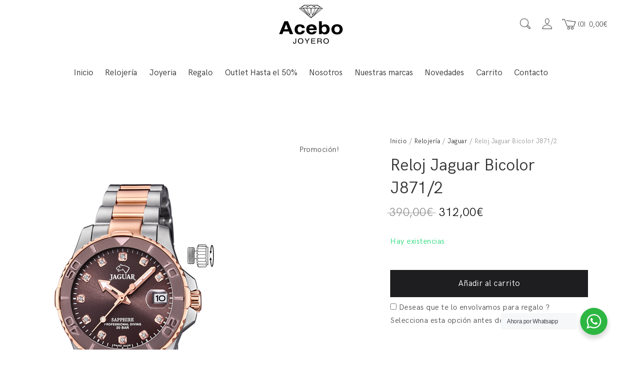

--- FILE ---
content_type: text/html; charset=UTF-8
request_url: https://www.joyeriaacebo.com/producto/reloj-jaguar-bicolor-j871-2/
body_size: 23219
content:
<!DOCTYPE html>
<html lang="es">
<head>
	<meta charset="UTF-8">
	<meta name="viewport" content="width=device-width, initial-scale=1">
	<link rel="profile" href="https://gmpg.org/xfn/11">
	<link rel="pingback" href="https://www.joyeriaacebo.com/xmlrpc.php">
	<title>Reloj Jaguar Bicolor J871/2 &#8211; Joyería acebo &#8211; Joyerías en León</title>
<meta name='robots' content='max-image-preview:large' />
<link rel="alternate" type="application/rss+xml" title="Joyería acebo - Joyerías en León &raquo; Feed" href="https://www.joyeriaacebo.com/feed/" />
<link rel="alternate" type="application/rss+xml" title="Joyería acebo - Joyerías en León &raquo; Feed de los comentarios" href="https://www.joyeriaacebo.com/comments/feed/" />
<link rel="alternate" title="oEmbed (JSON)" type="application/json+oembed" href="https://www.joyeriaacebo.com/wp-json/oembed/1.0/embed?url=https%3A%2F%2Fwww.joyeriaacebo.com%2Fproducto%2Freloj-jaguar-bicolor-j871-2%2F" />
<link rel="alternate" title="oEmbed (XML)" type="text/xml+oembed" href="https://www.joyeriaacebo.com/wp-json/oembed/1.0/embed?url=https%3A%2F%2Fwww.joyeriaacebo.com%2Fproducto%2Freloj-jaguar-bicolor-j871-2%2F&#038;format=xml" />
<style id='wp-img-auto-sizes-contain-inline-css' type='text/css'>
img:is([sizes=auto i],[sizes^="auto," i]){contain-intrinsic-size:3000px 1500px}
/*# sourceURL=wp-img-auto-sizes-contain-inline-css */
</style>
<style id='wp-emoji-styles-inline-css' type='text/css'>

	img.wp-smiley, img.emoji {
		display: inline !important;
		border: none !important;
		box-shadow: none !important;
		height: 1em !important;
		width: 1em !important;
		margin: 0 0.07em !important;
		vertical-align: -0.1em !important;
		background: none !important;
		padding: 0 !important;
	}
/*# sourceURL=wp-emoji-styles-inline-css */
</style>
<link rel='stylesheet' id='wp-block-library-css' href='https://www.joyeriaacebo.com/wp-includes/css/dist/block-library/style.min.css?ver=6.9' type='text/css' media='all' />
<link rel='stylesheet' id='wc-blocks-style-css' href='https://www.joyeriaacebo.com/wp-content/cache/asset-cleanup/css/item/woocommerce__assets__client__blocks__wc-blocks-css-vbac96ac6907afb556e9913ce34a579395a615991.css' type='text/css' media='all' />
<style id='global-styles-inline-css' type='text/css'>
:root{--wp--preset--aspect-ratio--square: 1;--wp--preset--aspect-ratio--4-3: 4/3;--wp--preset--aspect-ratio--3-4: 3/4;--wp--preset--aspect-ratio--3-2: 3/2;--wp--preset--aspect-ratio--2-3: 2/3;--wp--preset--aspect-ratio--16-9: 16/9;--wp--preset--aspect-ratio--9-16: 9/16;--wp--preset--color--black: #000000;--wp--preset--color--cyan-bluish-gray: #abb8c3;--wp--preset--color--white: #ffffff;--wp--preset--color--pale-pink: #f78da7;--wp--preset--color--vivid-red: #cf2e2e;--wp--preset--color--luminous-vivid-orange: #ff6900;--wp--preset--color--luminous-vivid-amber: #fcb900;--wp--preset--color--light-green-cyan: #7bdcb5;--wp--preset--color--vivid-green-cyan: #00d084;--wp--preset--color--pale-cyan-blue: #8ed1fc;--wp--preset--color--vivid-cyan-blue: #0693e3;--wp--preset--color--vivid-purple: #9b51e0;--wp--preset--gradient--vivid-cyan-blue-to-vivid-purple: linear-gradient(135deg,rgb(6,147,227) 0%,rgb(155,81,224) 100%);--wp--preset--gradient--light-green-cyan-to-vivid-green-cyan: linear-gradient(135deg,rgb(122,220,180) 0%,rgb(0,208,130) 100%);--wp--preset--gradient--luminous-vivid-amber-to-luminous-vivid-orange: linear-gradient(135deg,rgb(252,185,0) 0%,rgb(255,105,0) 100%);--wp--preset--gradient--luminous-vivid-orange-to-vivid-red: linear-gradient(135deg,rgb(255,105,0) 0%,rgb(207,46,46) 100%);--wp--preset--gradient--very-light-gray-to-cyan-bluish-gray: linear-gradient(135deg,rgb(238,238,238) 0%,rgb(169,184,195) 100%);--wp--preset--gradient--cool-to-warm-spectrum: linear-gradient(135deg,rgb(74,234,220) 0%,rgb(151,120,209) 20%,rgb(207,42,186) 40%,rgb(238,44,130) 60%,rgb(251,105,98) 80%,rgb(254,248,76) 100%);--wp--preset--gradient--blush-light-purple: linear-gradient(135deg,rgb(255,206,236) 0%,rgb(152,150,240) 100%);--wp--preset--gradient--blush-bordeaux: linear-gradient(135deg,rgb(254,205,165) 0%,rgb(254,45,45) 50%,rgb(107,0,62) 100%);--wp--preset--gradient--luminous-dusk: linear-gradient(135deg,rgb(255,203,112) 0%,rgb(199,81,192) 50%,rgb(65,88,208) 100%);--wp--preset--gradient--pale-ocean: linear-gradient(135deg,rgb(255,245,203) 0%,rgb(182,227,212) 50%,rgb(51,167,181) 100%);--wp--preset--gradient--electric-grass: linear-gradient(135deg,rgb(202,248,128) 0%,rgb(113,206,126) 100%);--wp--preset--gradient--midnight: linear-gradient(135deg,rgb(2,3,129) 0%,rgb(40,116,252) 100%);--wp--preset--font-size--small: 13px;--wp--preset--font-size--medium: 20px;--wp--preset--font-size--large: 36px;--wp--preset--font-size--x-large: 42px;--wp--preset--spacing--20: 0.44rem;--wp--preset--spacing--30: 0.67rem;--wp--preset--spacing--40: 1rem;--wp--preset--spacing--50: 1.5rem;--wp--preset--spacing--60: 2.25rem;--wp--preset--spacing--70: 3.38rem;--wp--preset--spacing--80: 5.06rem;--wp--preset--shadow--natural: 6px 6px 9px rgba(0, 0, 0, 0.2);--wp--preset--shadow--deep: 12px 12px 50px rgba(0, 0, 0, 0.4);--wp--preset--shadow--sharp: 6px 6px 0px rgba(0, 0, 0, 0.2);--wp--preset--shadow--outlined: 6px 6px 0px -3px rgb(255, 255, 255), 6px 6px rgb(0, 0, 0);--wp--preset--shadow--crisp: 6px 6px 0px rgb(0, 0, 0);}:where(.is-layout-flex){gap: 0.5em;}:where(.is-layout-grid){gap: 0.5em;}body .is-layout-flex{display: flex;}.is-layout-flex{flex-wrap: wrap;align-items: center;}.is-layout-flex > :is(*, div){margin: 0;}body .is-layout-grid{display: grid;}.is-layout-grid > :is(*, div){margin: 0;}:where(.wp-block-columns.is-layout-flex){gap: 2em;}:where(.wp-block-columns.is-layout-grid){gap: 2em;}:where(.wp-block-post-template.is-layout-flex){gap: 1.25em;}:where(.wp-block-post-template.is-layout-grid){gap: 1.25em;}.has-black-color{color: var(--wp--preset--color--black) !important;}.has-cyan-bluish-gray-color{color: var(--wp--preset--color--cyan-bluish-gray) !important;}.has-white-color{color: var(--wp--preset--color--white) !important;}.has-pale-pink-color{color: var(--wp--preset--color--pale-pink) !important;}.has-vivid-red-color{color: var(--wp--preset--color--vivid-red) !important;}.has-luminous-vivid-orange-color{color: var(--wp--preset--color--luminous-vivid-orange) !important;}.has-luminous-vivid-amber-color{color: var(--wp--preset--color--luminous-vivid-amber) !important;}.has-light-green-cyan-color{color: var(--wp--preset--color--light-green-cyan) !important;}.has-vivid-green-cyan-color{color: var(--wp--preset--color--vivid-green-cyan) !important;}.has-pale-cyan-blue-color{color: var(--wp--preset--color--pale-cyan-blue) !important;}.has-vivid-cyan-blue-color{color: var(--wp--preset--color--vivid-cyan-blue) !important;}.has-vivid-purple-color{color: var(--wp--preset--color--vivid-purple) !important;}.has-black-background-color{background-color: var(--wp--preset--color--black) !important;}.has-cyan-bluish-gray-background-color{background-color: var(--wp--preset--color--cyan-bluish-gray) !important;}.has-white-background-color{background-color: var(--wp--preset--color--white) !important;}.has-pale-pink-background-color{background-color: var(--wp--preset--color--pale-pink) !important;}.has-vivid-red-background-color{background-color: var(--wp--preset--color--vivid-red) !important;}.has-luminous-vivid-orange-background-color{background-color: var(--wp--preset--color--luminous-vivid-orange) !important;}.has-luminous-vivid-amber-background-color{background-color: var(--wp--preset--color--luminous-vivid-amber) !important;}.has-light-green-cyan-background-color{background-color: var(--wp--preset--color--light-green-cyan) !important;}.has-vivid-green-cyan-background-color{background-color: var(--wp--preset--color--vivid-green-cyan) !important;}.has-pale-cyan-blue-background-color{background-color: var(--wp--preset--color--pale-cyan-blue) !important;}.has-vivid-cyan-blue-background-color{background-color: var(--wp--preset--color--vivid-cyan-blue) !important;}.has-vivid-purple-background-color{background-color: var(--wp--preset--color--vivid-purple) !important;}.has-black-border-color{border-color: var(--wp--preset--color--black) !important;}.has-cyan-bluish-gray-border-color{border-color: var(--wp--preset--color--cyan-bluish-gray) !important;}.has-white-border-color{border-color: var(--wp--preset--color--white) !important;}.has-pale-pink-border-color{border-color: var(--wp--preset--color--pale-pink) !important;}.has-vivid-red-border-color{border-color: var(--wp--preset--color--vivid-red) !important;}.has-luminous-vivid-orange-border-color{border-color: var(--wp--preset--color--luminous-vivid-orange) !important;}.has-luminous-vivid-amber-border-color{border-color: var(--wp--preset--color--luminous-vivid-amber) !important;}.has-light-green-cyan-border-color{border-color: var(--wp--preset--color--light-green-cyan) !important;}.has-vivid-green-cyan-border-color{border-color: var(--wp--preset--color--vivid-green-cyan) !important;}.has-pale-cyan-blue-border-color{border-color: var(--wp--preset--color--pale-cyan-blue) !important;}.has-vivid-cyan-blue-border-color{border-color: var(--wp--preset--color--vivid-cyan-blue) !important;}.has-vivid-purple-border-color{border-color: var(--wp--preset--color--vivid-purple) !important;}.has-vivid-cyan-blue-to-vivid-purple-gradient-background{background: var(--wp--preset--gradient--vivid-cyan-blue-to-vivid-purple) !important;}.has-light-green-cyan-to-vivid-green-cyan-gradient-background{background: var(--wp--preset--gradient--light-green-cyan-to-vivid-green-cyan) !important;}.has-luminous-vivid-amber-to-luminous-vivid-orange-gradient-background{background: var(--wp--preset--gradient--luminous-vivid-amber-to-luminous-vivid-orange) !important;}.has-luminous-vivid-orange-to-vivid-red-gradient-background{background: var(--wp--preset--gradient--luminous-vivid-orange-to-vivid-red) !important;}.has-very-light-gray-to-cyan-bluish-gray-gradient-background{background: var(--wp--preset--gradient--very-light-gray-to-cyan-bluish-gray) !important;}.has-cool-to-warm-spectrum-gradient-background{background: var(--wp--preset--gradient--cool-to-warm-spectrum) !important;}.has-blush-light-purple-gradient-background{background: var(--wp--preset--gradient--blush-light-purple) !important;}.has-blush-bordeaux-gradient-background{background: var(--wp--preset--gradient--blush-bordeaux) !important;}.has-luminous-dusk-gradient-background{background: var(--wp--preset--gradient--luminous-dusk) !important;}.has-pale-ocean-gradient-background{background: var(--wp--preset--gradient--pale-ocean) !important;}.has-electric-grass-gradient-background{background: var(--wp--preset--gradient--electric-grass) !important;}.has-midnight-gradient-background{background: var(--wp--preset--gradient--midnight) !important;}.has-small-font-size{font-size: var(--wp--preset--font-size--small) !important;}.has-medium-font-size{font-size: var(--wp--preset--font-size--medium) !important;}.has-large-font-size{font-size: var(--wp--preset--font-size--large) !important;}.has-x-large-font-size{font-size: var(--wp--preset--font-size--x-large) !important;}
/*# sourceURL=global-styles-inline-css */
</style>

<style id='classic-theme-styles-inline-css' type='text/css'>
/*! This file is auto-generated */
.wp-block-button__link{color:#fff;background-color:#32373c;border-radius:9999px;box-shadow:none;text-decoration:none;padding:calc(.667em + 2px) calc(1.333em + 2px);font-size:1.125em}.wp-block-file__button{background:#32373c;color:#fff;text-decoration:none}
/*# sourceURL=/wp-includes/css/classic-themes.min.css */
</style>
<link rel='stylesheet' id='nta-css-popup-css' href='https://www.joyeriaacebo.com/wp-content/cache/asset-cleanup/css/item/whatsapp__assets__dist__css__style-css-vf8d0b90451d7c1da4e85713be0a56af3899df7d0.css' type='text/css' media='all' />
<link rel='stylesheet' id='contact-form-7-css' href='https://www.joyeriaacebo.com/wp-content/cache/asset-cleanup/css/item/contact-form-7__includes__css__styles-css-v1d69c0b5b03ace9804daf4ba4e10515e0122fd8d.css' type='text/css' media='all' />
<link rel='stylesheet' id='wfg-styles-css' href='https://www.joyeriaacebo.com/wp-content/cache/asset-cleanup/css/item/woocommerce-multiple-free-gift__css__wfg-styles-css-va06454804ede8c034bde97b0e6fbb1f419844b01.css' type='text/css' media='all' />
<link rel='stylesheet' id='pac-styles-css' href='https://www.joyeriaacebo.com/wp-content/cache/asset-cleanup/css/item/woocommerce-product-archive-customiser__assets__css__pac-css-va5c8c5fbcd3fcefb65d57fca602bace44d35052b.css' type='text/css' media='all' />
<link rel='stylesheet' id='pac-layout-styles-css' href='https://www.joyeriaacebo.com/wp-content/cache/asset-cleanup/css/item/woocommerce-product-archive-customiser__assets__css__layout-css-va9de52dc6b44d4dae90abfa1b6afd4fb6c715d12.css' type='text/css' media='only screen and (min-width: 768px)' />
<style id='woocommerce-inline-inline-css' type='text/css'>
.woocommerce form .form-row .required { visibility: visible; }
/*# sourceURL=woocommerce-inline-inline-css */
</style>
<link rel='stylesheet' id='gateway-css' href='https://www.joyeriaacebo.com/wp-content/cache/asset-cleanup/css/item/woocommerce-paypal-payments__modules__ppcp-button__assets__css__gateway-css-v79bdc3cd3156738c4e583ce5e28a36f5c105beb7.css' type='text/css' media='all' />

<link rel='stylesheet' id='ionicons-css' href='https://www.joyeriaacebo.com/wp-content/themes/halena/css/ionicons.min.css?ver=2.0.1' type='text/css' media='all' />
<link rel='stylesheet' id='font-awesome-css' href='https://www.joyeriaacebo.com/wp-content/plugins/js_composer/assets/lib/bower/font-awesome/css/font-awesome.min.css?ver=5.4.7' type='text/css' media='all' />
<link rel='stylesheet' id='pe-stroke-css' href='https://www.joyeriaacebo.com/wp-content/themes/halena/css/Pe-icon-7-stroke.min.css?ver=1.2.0' type='text/css' media='all' />
<link rel='stylesheet' id='pe-filled-css' href='https://www.joyeriaacebo.com/wp-content/themes/halena/css/Pe-icon-7-filled.min.css?ver=1.2.0' type='text/css' media='all' />
<link rel='stylesheet' id='linea-arrows-css' href='https://www.joyeriaacebo.com/wp-content/themes/halena/css/linea-arrows.min.css?ver=1.0' type='text/css' media='all' />
<link rel='stylesheet' id='linea-basic-css' href='https://www.joyeriaacebo.com/wp-content/themes/halena/css/linea-basic.min.css?ver=1.0' type='text/css' media='all' />
<link rel='stylesheet' id='linea-elaboration-css' href='https://www.joyeriaacebo.com/wp-content/themes/halena/css/linea-elaboration.min.css?ver=1.0' type='text/css' media='all' />
<link rel='stylesheet' id='linea-ecommerce-css' href='https://www.joyeriaacebo.com/wp-content/themes/halena/css/linea-ecommerce.min.css?ver=1.0' type='text/css' media='all' />
<link rel='stylesheet' id='linea-software-css' href='https://www.joyeriaacebo.com/wp-content/themes/halena/css/linea-software.min.css?ver=1.0' type='text/css' media='all' />
<link rel='stylesheet' id='linea-music-css' href='https://www.joyeriaacebo.com/wp-content/themes/halena/css/linea-music.min.css?ver=1.0' type='text/css' media='all' />
<link rel='stylesheet' id='linea-weather-css' href='https://www.joyeriaacebo.com/wp-content/themes/halena/css/linea-weather.min.css?ver=1.0' type='text/css' media='all' />
<link rel='stylesheet' id='halena-animate-style-css' href='https://www.joyeriaacebo.com/wp-content/cache/asset-cleanup/css/item/halena__css__animate-css-vd4316346c6296ea6c0ff3cc9e41d4ca58c428cbb.css' type='text/css' media='all' />
<link rel='stylesheet' id='halena-bootstrap-css' href='https://www.joyeriaacebo.com/wp-content/cache/asset-cleanup/css/item/halena__css__halena-css-vc8c43198d88aa8d347f19b01e0a31e66a1f7ac1e.css' type='text/css' media='all' />
<link rel='stylesheet' id='halena-agni-vc-styles-css' href='https://www.joyeriaacebo.com/wp-content/cache/asset-cleanup/css/item/halena__css__agni-vc-styles-css-ve87e628d71fefe3812fa15a9bcdb5c9e2ad5f2c9.css' type='text/css' media='all' />
<link rel='stylesheet' id='halena-style-css' href='https://www.joyeriaacebo.com/wp-content/cache/asset-cleanup/css/item/halena__style-css-v3e68559d0d21d8c656562d9b2e5dbe359ecaecf2.css' type='text/css' media='all' />
<link rel='stylesheet' id='halena-responsive-css' href='https://www.joyeriaacebo.com/wp-content/cache/asset-cleanup/css/item/halena__css__responsive-css-v50b6259666b0ba544ff19d24ca01bce20435ffe8.css' type='text/css' media='all' />
<link rel='stylesheet' id='wcapf-style-css' href='https://www.joyeriaacebo.com/wp-content/cache/asset-cleanup/css/item/halena__agni__ajax-product-filter__assets__css__wcapf-styles-css-ve7d3e21644d8343daa8c6c5f2a83aa9b8bed57f7.css' type='text/css' media='all' />
<link rel='stylesheet' id='xoo_wsc-css' href='https://www.joyeriaacebo.com/wp-content/cache/asset-cleanup/css/item/halena__agni__side-cart-woocommerce__css__xoo-wsc-public-css-vd1ead928aea424ea4fa1f0f9324f641f79eaafa7.css' type='text/css' media='all' />
<link rel='stylesheet' id='tawcvs-frontend-css' href='https://www.joyeriaacebo.com/wp-content/cache/asset-cleanup/css/item/halena__agni__variation-swatches-for-woocommerce__assets__css__frontend-css-v3bbd5ca4e628fd0d46076476f714b87d8987f0e8.css' type='text/css' media='all' />
<link rel='stylesheet' id='halena-woocommerce-style-css' href='https://www.joyeriaacebo.com/wp-content/cache/asset-cleanup/css/item/halena__template__woocommerce__css__woocommerce-style-css-vfc1e34f398236c07d207c12a7d6d871869240fe6.css' type='text/css' media='all' />

<style id='halena-custom-styles-inline-css' type='text/css'>
.header-icon img{
					max-width:341px;
				}
				.header-icon .header-logo-icon-svg{
					max-width:341px;
					height: 100px;
				}/* Halena Custom CSS */
		

			body{
				font-size: 16px;
				line-height: ;
				text-transform: none;
			}
			h1, .h1{
				font-size: 48px;
			}
			h2, .h2{
				font-size: 40px;
			}
			h3, .h3{
				font-size: 34px;
			}
			h4, .h4{
				font-size: 28px;
			}
			h5, .h5{
				font-size: 24px;
			}
			h6, .h6{
				font-size: 20px;
			}

			ul.nav-menu-content:not(.additional-primary-nav-menu-content) >li, div.nav-menu-content:not(.additional-primary-nav-menu-content) ul > li, ul.nav-menu-content:not(.additional-primary-nav-menu-content) >li >a, div.nav-menu-content:not(.additional-primary-nav-menu-content) ul > li > a, .side-header-menu ul.tab-nav-menu-content >li >a, .side-header-menu div.nav-menu-content:not(.additional-primary-nav-menu-content) ul > li > a{
				font-size: 17px;
			}
			.nav-menu a, .tab-nav-menu a, ul.nav-menu-content >li >a, div.nav-menu-content ul > li > a, .side-header-menu ul.tab-nav-menu-content >li >a, .side-header-menu div.nav-menu-content ul > li > a{
				text-transform: none;
			}
			.nav-menu a, .tab-nav-menu a{
				font-size: px;
			}
			.nav-menu a, .tab-nav-menu a{
				text-transform: ;
			}
			
			.burg-text{
				color: ;
			}
			@media (max-width: 1199px) {
				.header-navigation-menu.strip-header-menu{
					background-color: rgba(246,246,246,1);
				}
			}
			@media (min-width: 992px) {
				.header-menu-flex{
					min-height: 100px;
				}
			}
			@media (min-width: 1200px) {

				.strip-header-menu .activeBurg.burg:before, .strip-header-menu .activeBurg.burg:after{
					background-color: ;
				}
				.strip-header-menu.header-sticky.top-sticky .toggle-nav-menu-additional .activeBurg.burg:before, .strip-header-menu.header-sticky.top-sticky .toggle-nav-menu-additional .activeBurg.burg:after{
					background-color: ;
				}
			}
			.header-sticky.top-sticky .toggle-nav-menu-additional .burg-text{
				color: ;
			}
			
			h1, h2, h3, h4, h5, h6,.h1,.h2,.h3,.h4,.h5,.h6, .primary-typo, .vc_tta-title-text{
				line-height: ;
				text-transform: none;
			}
			.section-sub-heading-text, .additional-typo{
				line-height: ;
				text-transform: none;
			}

			.has-menu-button ul.nav-menu-content >li:last-child >a, .has-menu-button div.nav-menu-content >ul >li:last-child >a{
				font-size: px;
			}
			/*.has-menu-button ul.nav-menu-content >li:last-child >a, .has-menu-button div.nav-menu-content >ul >li:last-child >a{
				color: #1e1e20 !important;
			}*/

			.header-menu-icons .header-lang-toggle{
				-webkit-box-ordinal-group: 1;
				-webkit-order: 2;
				-ms-flex-order: 2;
				order: 2;
			} 
			.header-menu-icons .header-wpml-toggle{
				-webkit-box-ordinal-group: 2;
				-webkit-order: 3;
				-ms-flex-order: 3;
				order: 3;
			}
			.header-menu-icons .header-myaccount-toggle{
				-webkit-box-ordinal-group: 5;
				-webkit-order: 4;
				-ms-flex-order: 4;
				order: 4;
			}
			.header-menu-icons .header-currency-toggle{
				-webkit-box-ordinal-group: 8;
				-webkit-order: 8;
				-ms-flex-order: 7;
				order: 7;
			}
			.header-menu-icons .header-cart-toggle{
				-webkit-box-ordinal-group: 6;
				-webkit-order: 5;
				-ms-flex-order: 5;
				order: 5;
			} 
			.header-menu-icons .header-search-toggle{
				-webkit-box-ordinal-group: 2;
				-webkit-order: 1;
				-ms-flex-order: 1;
				order: 1;
			} 
			.header-menu-icons .header-social-toggle{
				-webkit-box-ordinal-group: 9;
				-webkit-order: 8;
				-ms-flex-order: 8;
				order: 8;
			}
			.header-menu-icons .header-wishlist-toggle{
				-webkit-box-ordinal-group: 7;
				-webkit-order: 6;
				-ms-flex-order: 6;
				order: 6;
			}

			.special-typo{
				line-height: ;
				text-transform: none;
			}

			.preloader-style-2 .cssload-loader:before{
				border-color: #ffffff;
			}

			/* Halena Custom Colors */
			.additional-nav-menu a:hover, .nav-menu-content li a:hover, .nav-menu-content li a:active, .nav-menu-content li.current-menu-item:not(.current_page_item) > a, .nav-menu-content li ul li.current-menu-item:not(.current_page_item) > a, .nav-menu-content .current_page_ancestor .current-menu-item:not(.current_page_item) > a:hover, .tab-nav-menu a:hover, .header-toggle ul a:hover, .agni-slide-buttons .btn-white.btn-plain i, .post-author a, .post-sharing-buttons a:hover, .widget_halena_social_icons a:hover, .filter a:hover, .filter a:focus, .filter a.active, .agni-section-heading .section-heading-icon{
				color: ;
			}
			.owl-dot.active span, .ba-slider .handle span, .posts-navigation .nav-links a, .post-password-form input[type="submit"], .search-form .search-submit, .mc4wp-form input[type="submit"], .member-post .member-divide-line span {
				background-color: ;
			}
			blockquote, table thead th, .owl-dot span, .widget_halena_social_icons a:hover, .milestone-style-1  .mile-count h3:after, .feature-box-title:after {
				border-color: ;
			}

			input[type="text"], input[type="email"], input[type="url"], input[type="password"], input[type="search"], textarea, a, .h1, .h2, .h3, .h4, .h5, .h6, h1, h2, h3, h4, h5, h6, .h1 .small, .h1 small, .h2 .small, .h2 small, .h3 .small, .h3 small, .h4 .small, .h4 small, .h5 .small, .h5 small, .h6 .small, .h6 small, h1 .small, h1 small, h2 .small, h2 small, h3 .small, h3 small, h4 .small, h4 small, h5 .small, h5 small, h6 .small, h6 small, .nav-menu a, .header-icon .logo-text, .nav-menu-content .current_page_ancestor .current-menu-item:not(.current_page_item) > a, .toggle-nav-menu, .footer-bar .textwidget i, .blog-single-post .tags-links a, .post-format-link:before, .post-format-quote:before, .comment-form input[type="submit"], .widget_tag_cloud a, .widget_halena_instagram .follow-link, .portfolio-post .portfolio-content-container, .mfp-image-popup .mfp-close-btn-in .mfp-close, .service-box i, .countdown-has-background .countdown-holder, .countdown-has-border .countdown-holder{
				color: ;
			}
			.burg, .burg:before, .burg:after, .cd-headline.type .cd-words-wrapper::after, .divide-line span, .progress-bar, .nav-tabs-style-3 .nav-tabs li.active, .accordion-style-3 .panel-title:not(.collapsed), .cssload-back{
				background-color: ;
			}
			.comment-form input[type="submit"], .sidebar .widget-title:after, .widget_halena_instagram .follow-link, .nav-tabs-style-1 .nav-tabs li.active a, .nav-tabs li a:hover, .nav-tabs li a:focus, .nav-tabs-style-2 .nav-tabs li.active, .accordion-style-3 .panel-title:not(.collapsed){
				border-color: ;
			}

			body, .header-social a, .post-sharing-buttons a, .portfolio-bottom-caption .portfolio-bottom-caption-category li{
				color: ;
			}

			/* Nav menu Color */
			.nav-menu-content li.current-menu-item:not(.current_page_item) > a, .nav-menu-content li ul li.current-menu-item:not(.current_page_item) > a, .nav-menu-content li.current-menu-item:not(.current_page_item) > a:hover, .nav-menu-content li ul li.current-menu-item:not(.current_page_item) > a:hover{
				color: #1e1e20;
			}
			.nav-menu-content .current_page_ancestor .current-menu-item:not(.current_page_item) > a {
			    color:#333333;
			}
			.nav-menu-content .current_page_ancestor .current-menu-item:not(.current_page_item) > a:hover {
				color:#1e1e20;
			}

			/* Buttons */
			.btn-default, input.btn-default {
				color: #fff;
				background-color: ;
				border-color: ;
			}
			.btn-primary, input.btn-primary {
				color: #fff;
				background-color: ;
				border-color: ;
			}
			.btn-accent, input.btn-accent {
				color: #fff;
				background-color: ;
				border-color: ;
			}
			.btn-alt, .btn-alt:focus, .btn-alt:hover, input.btn-alt, input.btn-alt:focus, input.btn-alt:hover {
				background-color: transparent;
			}
			.btn-default.btn-alt, input.btn-default.btn-alt {
				color: ;
				border-color: ;
			}
			.btn-primary.btn-alt, input.btn-primary.btn-alt {
				color: ;
				border-color: ;
			}
			.btn-accent.btn-alt, input.btn-accent.btn-alt {
				color: ;
				border-color: ;
			}
			.btn-link {
				color: ;
				border-color: transparent;
			}
			.btn-link:hover {
				border-color: ;
			}

			/* Layout Content Padding */
			.has-padding, .has-padding .top-padding, .has-padding .bottom-padding, .has-padding .header-sticky, .has-padding .header-top-bar, .has-padding .header-navigation-menu{
				border-width: 30px;
			}
			@media (max-width:767px) {
				.has-padding, .has-padding .top-padding, .has-padding .bottom-padding{
					border-width: 0;
				}
			}
			@media (min-width:1200px) {
				.has-padding .side-header-menu{
					margin-left: 30px;
					margin-top: 30px;
					bottom: 30px;
				}
			}
			@media (min-width:768px) {
				.has-padding .mfp-main .mfp-container{
					border-width: 30px;
				}
			}
			.has-padding, .has-padding .top-padding, .has-padding .bottom-padding, .has-padding .header-top-bar, .has-padding .header-navigation-menu, .has-padding .mfp-main .mfp-container{
				border-color: #fff;
			}
			@media (min-width: 992px){
				.has-sticky-footer {
				    bottom: 30px;
				}
			}

			.toggle-circled{
			    border-color: #555555;
			}
			.header-social a, .header-toggle a, .header-toggle span{
			    color: #555555;
			    fill: #555555;
			}
			.header-toggle ul a:hover{
			    color: #1e1e20;
			}
			.header-sticky.top-sticky:not(.side-header-menu) .header-menu-icons-additional-color .toggle-circled{
			    border-color: ;
			}
			.header-sticky.top-sticky:not(.side-header-menu) .header-menu-icons-additional-color .header-social a, .header-sticky.top-sticky:not(.side-header-menu) .header-menu-icons-additional-color .header-toggle a, .header-sticky.top-sticky:not(.side-header-menu) .header-menu-icons-additional-color .header-toggle span{
			    color: ;
			    fill: ;
			}
			.header-sticky.top-sticky:not(.side-header-menu) .header-menu-icons-additional-color .header-toggle ul a:hover{
			    color: ;
			}
			
			.toggle-nav-menu{
				color: #333333;
			}
			.header-sticky.top-sticky .toggle-nav-menu.toggle-nav-menu-additional{
				color: ;
			}
			/*.burg-text{
				color: #333333;
			}
			.burg, .burg:before, .burg:after{
				background-color: #333333;
			}*/

			.header-sticky.top-sticky .toggle-nav-menu-additional .burg, .header-sticky.top-sticky .toggle-nav-menu-additional .burg:before, .header-sticky.top-sticky .toggle-nav-menu-additional .burg:after{
				background-color: ;
			}
			.activeBurg.burg, .activeBurg.burg:before, .activeBurg.burg:after{
				background-color: #333333;
			}
			.header-sticky.top-sticky .toggle-nav-menu-additional .activeBurg.burg, .header-sticky.top-sticky .toggle-nav-menu-additional .activeBurg.burg:before, .header-sticky.top-sticky .toggle-nav-menu-additional .activeBurg.burg:after{
				background-color: #333333;
			}
			.header-navigation-menu .header-menu-content, .reverse_skin.header-sticky.top-sticky.header-navigation-menu.header-menu-border-additional:not(.side-header-menu) .header-menu-content, .reverse_skin.header-sticky.top-sticky.side-header-menu.header-menu-border-additional:not(.side-header-menu) .tab-nav-menu{
				border-top:0;
				border-left:0;
				border-right:0;
				border-bottom: 0;
			}
			.header-navigation-menu.center-header-menu .header-menu-content, .reverse_skin.header-sticky.top-sticky.header-navigation-menu.center-header-menu.header-menu-border-additional:not(.side-header-menu) .header-menu-content{
				border-top: 0;
			}
			.header-navigation-menu .header-menu-flex > div:first-child .header-icon, .reverse_skin.header-sticky.top-sticky.header-navigation-menu.header-menu-border-additional:not(.side-header-menu)  .header-menu-flex > div:first-child .header-icon{
				border-right: 0;
			}
			.header-navigation-menu:not(.center-header-menu) .header-menu-flex > div:last-child .header-menu-icons, .reverse_skin.header-sticky.top-sticky.header-navigation-menu.header-menu-border-additional:not(.side-header-menu):not(.center-header-menu) .header-menu-flex > div:last-child .header-menu-icons{
				border-left: 0;
			}
			.header-navigation-menu .header-menu-content, .reverse_skin.header-sticky.top-sticky.header-navigation-menu.header-menu-border-additional:not(.side-header-menu) .header-menu-content, .reverse_skin.header-sticky.top-sticky.side-header-menu.header-menu-border-additional:not(.side-header-menu) .tab-nav-menu, .header-navigation-menu.center-header-menu .header-menu-content, .reverse_skin.header-sticky.top-sticky.header-navigation-menu.center-header-menu.header-menu-border-additional:not(.side-header-menu) .header-menu-content, .header-navigation-menu .header-menu-flex > div:first-child .header-icon, .reverse_skin.header-sticky.top-sticky.header-navigation-menu.header-menu-border-additional:not(.side-header-menu)  .header-menu-flex > div:first-child .header-icon, .header-navigation-menu:not(.center-header-menu) .header-menu-flex > div:last-child .header-menu-icons, .reverse_skin.header-sticky.top-sticky.header-navigation-menu.header-menu-border-additional:not(.side-header-menu):not(.center-header-menu) .header-menu-flex > div:last-child .header-menu-icons{
				border-style: solid;
			}

			.header-sticky.top-sticky.header-navigation-menu.header-menu-border-additional:not(.side-header-menu) .header-menu-content, .header-sticky.top-sticky.side-header-menu.header-menu-border-additional:not(.side-header-menu) .tab-nav-menu, .reverse_skin.header-navigation-menu .header-menu-content{
				border-bottom: 0;
			}
			.header-sticky.top-sticky.header-navigation-menu.center-header-menu.header-menu-border-additional:not(.side-header-menu) .header-menu-content, .reverse_skin.header-navigation-menu.center-header-menu .header-menu-content{
				border-top: 0;
			}
			.header-sticky.top-sticky.header-navigation-menu.header-menu-border-additional:not(.side-header-menu) .header-menu-flex > div:first-child .header-icon, .reverse_skin.header-navigation-menu .header-menu-flex > div:first-child .header-icon{
				border-right: 0;
			}
			.header-sticky.top-sticky.header-navigation-menu.header-menu-border-additional:not(.side-header-menu):not(.center-header-menu) .header-menu-flex > div:last-child .header-menu-icons,.reverse_skin.header-navigation-menu:not(.center-header-menu) .header-menu-flex > div:last-child .header-menu-icons{
				border-left: 0;
			}
			.header-sticky.top-sticky.header-navigation-menu.header-menu-border-additional:not(.side-header-menu) .header-menu-content, .header-sticky.top-sticky.side-header-menu.header-menu-border-additional:not(.side-header-menu) .tab-nav-menu, .reverse_skin.header-navigation-menu .header-menu-content, 

			.header-sticky.top-sticky.header-navigation-menu.center-header-menu.header-menu-border-additional:not(.side-header-menu) .header-menu-content, .reverse_skin.header-navigation-menu.center-header-menu .header-menu-content, 

			.header-sticky.top-sticky.header-navigation-menu.header-menu-border-additional:not(.side-header-menu) .header-menu-flex > div:first-child .header-icon, .reverse_skin.header-navigation-menu .header-menu-flex > div:first-child .header-icon, 

			.header-sticky.top-sticky.header-navigation-menu.header-menu-border-additional:not(.side-header-menu):not(.center-header-menu) .header-menu-flex > div:last-child .header-menu-icons,.reverse_skin.header-navigation-menu:not(.center-header-menu) .header-menu-flex > div:last-child .header-menu-icons{
				border-style: solid;
			}
			
			/* Reverse Skin */
			.reverse_skin .toggle-circled{
			    border-color: ;
			}
			.reverse_skin .header-social a, .reverse_skin .header-toggle a, .reverse_skin .header-toggle span{
			    color: ;
			    fill: ;
			}
			.reverse_skin .header-toggle ul a:hover{
			    color: ;
			}
			.reverse_skin.header-sticky.top-sticky:not(.side-header-menu) .header-menu-icons-additional-color .toggle-circled{
			    border-color: #555555;
			}
			.reverse_skin.header-sticky.top-sticky:not(.side-header-menu) .header-menu-icons-additional-color .header-social a, .reverse_skin.header-sticky.top-sticky:not(.side-header-menu) .header-menu-icons-additional-color .header-toggle a, .reverse_skin.header-sticky.top-sticky:not(.side-header-menu) .header-menu-icons-additional-color .header-toggle span{
			    color: #555555;
			    fill: #555555;
			}
			.reverse_skin.header-sticky.top-sticky:not(.side-header-menu) .header-menu-icons-additional-color .header-toggle ul a:hover{
			    color: #1e1e20;
			}
			
			.reverse_skin .toggle-nav-menu{
				color: ;
			}
			.reverse_skin.header-sticky.top-sticky .toggle-nav-menu.toggle-nav-menu-additional{
				color: #333333;
			}
			.reverse_skin .burg, .reverse_skin .burg:before, .reverse_skin .burg:after{
				background-color: ;
			}

			.reverse_skin.header-sticky.top-sticky .toggle-nav-menu-additional .burg, .reverse_skin.header-sticky.top-sticky .toggle-nav-menu-additional .burg:before, .reverse_skin.header-sticky.top-sticky .toggle-nav-menu-additional .burg:after{
				background-color: #333333;
			}
			.reverse_skin .activeBurg.burg, .reverse_skin .activeBurg.burg:before, .reverse_skin .activeBurg.burg:after{
				background-color: #333333;
			}
			.reverse_skin.header-sticky.top-sticky .toggle-nav-menu-additional .activeBurg.burg, .reverse_skin.header-sticky.top-sticky .toggle-nav-menu-additional .activeBurg.burg:before, .reverse_skin.header-sticky.top-sticky .toggle-nav-menu-additional .activeBurg.burg:after{
				background-color: #333333;
			}

			.footer-social .circled{
				color: #333333;
			}
			.footer-social a, .footer-social .circled{
				color: #333333;
			}
			.footer-social .circled{
				border-color: #333333;
			}
			.footer-social a:hover, .footer-social .circled:hover{
				color: #1e1e20;
			}
			.footer-social .circled:hover{
				border-color: #1e1e20;
			}
			/*.activeBurg.burg, .header-sticky.top-sticky .toggle-nav-menu-additional .activeBurg.burg, .reverse_skin .activeBurg.burg, .reverse_skin.header-sticky.top-sticky .toggle-nav-menu-additional .activeBurg.burg{
				background-color: transparent;
			}*/
			.portfolio-navigation-container .post-navigation a {
			    background-color: transparent;
		}.woocommerce .price, .woocommerce .price ins, .woocommerce .star-rating:before, .woocommerce .star-rating span:before, .woocommerce .widget_price_filter .price_slider_amount .button, .woocommerce #comments .star-rating span:before, .woocommerce p.stars a.star-1:after, .woocommerce p.stars a.star-2:after, .woocommerce p.stars a.star-3:after, .woocommerce p.stars a.star-4:after, .woocommerce p.stars a.star-5:after, .woocommerce .page-cart-summary .shop_table input[type="submit"], .woocommerce .page-cart-summary .shop_table .coupon input[type="submit"]:hover, .woocommerce-shipping-calculator .shipping-calculator-button, .woocommerce .checkout_coupon input[type="submit"], .woocommerce .woocommerce-checkout-review-order-table .order-total span, .woocommerce-MyAccount-navigation li.is-active a, .single-product-page .yith-wcwl-add-to-wishlist a.add_to_wishlist:before, .single-product-page .yith-wcwl-wishlistexistsbrowse a:before, .single-product-page .yith-wcwl-wishlistaddedbrowse a:before, .single-product-page a.compare:before, .single-product-page .yith-wcwl-wishlistexistsbrowse a:before, .single-product-page .yith-wcwl-wishlistaddedbrowse a:before{
				color: ;
			}
			.woocommerce .products .product-thumbnail .product-buttons a.add_to_cart_button.loading, .woocommerce .products .product-thumbnail .product-buttons a.add_to_cart_button.added, .woocommerce-dropdown-list, .woocommerce .sidebar .widget_shopping_cart .buttons a, .woocommerce .widget_price_filter .ui-slider .ui-slider-handle, .woocommerce .widget_price_filter .ui-slider .ui-slider-range, .single-product-page .single-product-description button, .product-type-external .single-product-page .single-product-description a.single_add_to_cart_button, .woocommerce .page-cart-calculation .cart-collaterals .wc-proceed-to-checkout a:hover, .woocommerce .login input[type="submit"], .woocommerce-checkout-payment .place-order input[type="submit"]:hover, .header-cart-toggle .buttons a, #yith-quick-view-close, #yith-quick-view-content .single_add_to_cart_button, #cboxClose{
				background-color: ;
			}
			.woocommerce .widget_price_filter .price_slider_amount .button{
				border-color: ;
			}

			.woocommerce .sidebar .widget_shopping_cart .remove, .woocommerce-billing-fields label, .shipping_address label{
				color: ;
			}
			.woocommerce .page-cart-calculation .cart-collaterals .wc-proceed-to-checkout a, .woocommerce .page-cart-calculation .cart-collaterals .wc-proceed-to-checkout a, .woocommerce .cart_totals .shipping-calculator-form button, .woocommerce-checkout-payment .place-order input[type="submit"], .woocommerce-MyAccount-content .edit-account input[type="submit"], .woocommerce .track_order input[type="submit"]{
				background-color: ;
			}
			.woocommerce .cart_totals .shipping-calculator-form button, .woocommerce .wishlist_table td.product-add-to-cart a{
				border-color: ;
			}
			.woocommerce .price del, .woocommerce-dropdown-list, .toggle-woocommerce-dropdown, .single-product-page .single-product-description del .amount, .single-product-page .single-product-description table .label{
				color: ;
			}
			.woocommerce .lost_reset_password input[type="submit"]{
				background-color: ;
			}
                    #header{
   margin: 0 auto;
}
/* your styles here & you can delete above reference */                
/*# sourceURL=halena-custom-styles-inline-css */
</style>
<link rel='stylesheet' id='asm_plugin_css-css' href='https://www.joyeriaacebo.com/wp-content/cache/asset-cleanup/css/item/woocommerce-asm-valora__assets__woocommerce-asm-css-v2b00dbc5af7ddcfaf75bad24f21dbdb22daa9a86.css' type='text/css' media='all' />
<link rel='stylesheet' id='lity-style-css' href='https://www.joyeriaacebo.com/wp-content/plugins/woocommerce-asm-valora/assets/lity.min.css?ver=6.9' type='text/css' media='all' />
<!--n2css--><!--n2js--><script type="text/javascript" src="https://www.joyeriaacebo.com/wp-includes/js/dist/hooks.min.js?ver=dd5603f07f9220ed27f1" id="wp-hooks-js"></script>
<script type="text/javascript" src="https://www.joyeriaacebo.com/wp-includes/js/jquery/jquery.min.js?ver=3.7.1" id="jquery-core-js"></script>
<script type="text/javascript" src="https://www.joyeriaacebo.com/wp-includes/js/jquery/jquery-migrate.min.js?ver=3.4.1" id="jquery-migrate-js"></script>
<script type="text/javascript" id="jquery-migrate-js-after">
/* <![CDATA[ */
(function($) {                    jQuery(document).ready(function(){
	/* your jquery here */
});                 })(jQuery)
//# sourceURL=jquery-migrate-js-after
/* ]]> */
</script>
<script type="text/javascript" src="https://www.joyeriaacebo.com/wp-content/cache/asset-cleanup/js/item/woocommerce-multiple-free-gift__js__wfg-scripts-js-vccbe2929c09a4a9f914cebb580e6951edbb44939.js" id="wfg-scripts-js"></script>
<script type="text/javascript" src="https://www.joyeriaacebo.com/wp-content/plugins/woocommerce/assets/js/jquery-blockui/jquery.blockUI.min.js?ver=2.7.0-wc.10.4.3" id="wc-jquery-blockui-js" data-wp-strategy="defer"></script>
<script type="text/javascript" id="wc-add-to-cart-js-extra">
/* <![CDATA[ */
var wc_add_to_cart_params = {"ajax_url":"/wp-admin/admin-ajax.php","wc_ajax_url":"/?wc-ajax=%%endpoint%%","i18n_view_cart":"Ver carrito","cart_url":"https://www.joyeriaacebo.com/carrito/","is_cart":"","cart_redirect_after_add":"no"};
//# sourceURL=wc-add-to-cart-js-extra
/* ]]> */
</script>
<script type="text/javascript" src="https://www.joyeriaacebo.com/wp-content/plugins/woocommerce/assets/js/frontend/add-to-cart.min.js?ver=10.4.3" id="wc-add-to-cart-js" data-wp-strategy="defer"></script>
<script type="text/javascript" id="wc-single-product-js-extra">
/* <![CDATA[ */
var wc_single_product_params = {"i18n_required_rating_text":"Por favor elige una puntuaci\u00f3n","i18n_rating_options":["1 de 5 estrellas","2 de 5 estrellas","3 de 5 estrellas","4 de 5 estrellas","5 de 5 estrellas"],"i18n_product_gallery_trigger_text":"Ver galer\u00eda de im\u00e1genes a pantalla completa","review_rating_required":"yes","flexslider":{"rtl":false,"animation":"slide","smoothHeight":true,"directionNav":false,"controlNav":"thumbnails","slideshow":false,"animationSpeed":500,"animationLoop":false,"allowOneSlide":false},"zoom_enabled":"","zoom_options":[],"photoswipe_enabled":"","photoswipe_options":{"shareEl":false,"closeOnScroll":false,"history":false,"hideAnimationDuration":0,"showAnimationDuration":0},"flexslider_enabled":""};
//# sourceURL=wc-single-product-js-extra
/* ]]> */
</script>
<script type="text/javascript" src="https://www.joyeriaacebo.com/wp-content/plugins/woocommerce/assets/js/frontend/single-product.min.js?ver=10.4.3" id="wc-single-product-js" defer="defer" data-wp-strategy="defer"></script>
<script type="text/javascript" src="https://www.joyeriaacebo.com/wp-content/plugins/woocommerce/assets/js/js-cookie/js.cookie.min.js?ver=2.1.4-wc.10.4.3" id="wc-js-cookie-js" defer="defer" data-wp-strategy="defer"></script>
<script type="text/javascript" id="woocommerce-js-extra">
/* <![CDATA[ */
var woocommerce_params = {"ajax_url":"/wp-admin/admin-ajax.php","wc_ajax_url":"/?wc-ajax=%%endpoint%%","i18n_password_show":"Mostrar contrase\u00f1a","i18n_password_hide":"Ocultar contrase\u00f1a"};
//# sourceURL=woocommerce-js-extra
/* ]]> */
</script>
<script type="text/javascript" src="https://www.joyeriaacebo.com/wp-content/plugins/woocommerce/assets/js/frontend/woocommerce.min.js?ver=10.4.3" id="woocommerce-js" defer="defer" data-wp-strategy="defer"></script>
<script type="text/javascript" src="https://www.joyeriaacebo.com/wp-content/cache/asset-cleanup/js/item/js_composer__assets__js__vendors__woocommerce-add-to-cart-js-vc30e8e3b51ca8d594b0e3e10410b03b316882abc.js" id="vc_woocommerce-add-to-cart-js-js"></script>
<script type="text/javascript" id="wpm-js-extra">
/* <![CDATA[ */
var wpm = {"ajax_url":"https://www.joyeriaacebo.com/wp-admin/admin-ajax.php","root":"https://www.joyeriaacebo.com/wp-json/","nonce_wp_rest":"5ad22d0f01","nonce_ajax":"66117f8c26"};
//# sourceURL=wpm-js-extra
/* ]]> */
</script>
<script type="text/javascript" src="https://www.joyeriaacebo.com/wp-content/plugins/woocommerce-google-adwords-conversion-tracking-tag/js/public/wpm-public.p1.min.js?ver=1.49.1" id="wpm-js"></script>
<link rel="https://api.w.org/" href="https://www.joyeriaacebo.com/wp-json/" /><link rel="alternate" title="JSON" type="application/json" href="https://www.joyeriaacebo.com/wp-json/wp/v2/product/27685" /><link rel="EditURI" type="application/rsd+xml" title="RSD" href="https://www.joyeriaacebo.com/xmlrpc.php?rsd" />
<meta name="generator" content="WordPress 6.9" />
<meta name="generator" content="WooCommerce 10.4.3" />
<link rel="canonical" href="https://www.joyeriaacebo.com/producto/reloj-jaguar-bicolor-j871-2/" />
<link rel='shortlink' href='https://www.joyeriaacebo.com/?p=27685' />

		<!-- GA Google Analytics @ https://m0n.co/ga -->
		<script>
			(function(i,s,o,g,r,a,m){i['GoogleAnalyticsObject']=r;i[r]=i[r]||function(){
			(i[r].q=i[r].q||[]).push(arguments)},i[r].l=1*new Date();a=s.createElement(o),
			m=s.getElementsByTagName(o)[0];a.async=1;a.src=g;m.parentNode.insertBefore(a,m)
			})(window,document,'script','https://www.google-analytics.com/analytics.js','ga');
			ga('create', 'G-DZ1BKNW8V9', 'auto');
			ga('set', 'forceSSL', true);
			ga('send', 'pageview');
		</script>

		<noscript><style>.woocommerce-product-gallery{ opacity: 1 !important; }</style></noscript>
	
<!-- START Pixel Manager for WooCommerce -->

		<script>

			window.wpmDataLayer = window.wpmDataLayer || {};
			window.wpmDataLayer = Object.assign(window.wpmDataLayer, {"cart":{},"cart_item_keys":{},"version":{"number":"1.49.1","pro":false,"eligible_for_updates":false,"distro":"fms","beta":false,"show":true},"pixels":{"google":{"linker":{"settings":null},"user_id":false,"ads":{"conversion_ids":{"AW-827146933":"lpnrCN709PICELWFtYoD"},"dynamic_remarketing":{"status":true,"id_type":"post_id","send_events_with_parent_ids":true},"google_business_vertical":"retail","phone_conversion_number":"","phone_conversion_label":""},"tag_id":"AW-827146933","tag_gateway":{"measurement_path":""},"tcf_support":false,"consent_mode":{"is_active":false,"wait_for_update":500,"ads_data_redaction":false,"url_passthrough":true}}},"shop":{"list_name":"Product | Reloj Jaguar Bicolor J871/2","list_id":"product_reloj-jaguar-bicolor-j871-2","page_type":"product","product_type":"simple","currency":"EUR","selectors":{"addToCart":[],"beginCheckout":[]},"order_duplication_prevention":true,"view_item_list_trigger":{"test_mode":false,"background_color":"green","opacity":0.5,"repeat":true,"timeout":1000,"threshold":0.8},"variations_output":true,"session_active":false},"page":{"id":27685,"title":"Reloj Jaguar Bicolor J871/2","type":"product","categories":[],"parent":{"id":0,"title":"Reloj Jaguar Bicolor J871/2","type":"product","categories":[]}},"general":{"user_logged_in":false,"scroll_tracking_thresholds":[],"page_id":27685,"exclude_domains":[],"server_2_server":{"active":false,"ip_exclude_list":[],"pageview_event_s2s":{"is_active":false,"pixels":[]}},"consent_management":{"explicit_consent":false},"lazy_load_pmw":false}});

		</script>

		
<!-- END Pixel Manager for WooCommerce -->
			<meta name="pm-dataLayer-meta" content="27685" class="wpmProductId"
				  data-id="27685">
					<script>
			(window.wpmDataLayer = window.wpmDataLayer || {}).products             = window.wpmDataLayer.products || {};
			window.wpmDataLayer.products[27685] = {"id":"27685","sku":"","price":312,"brand":"","quantity":1,"dyn_r_ids":{"post_id":"27685","sku":27685,"gpf":"woocommerce_gpf_27685","gla":"gla_27685"},"is_variable":false,"type":"simple","name":"Reloj Jaguar Bicolor J871/2","category":["Jaguar"],"is_variation":false};
					</script>
		<meta name="generator" content="Powered by WPBakery Page Builder - drag and drop page builder for WordPress."/>
<!--[if lte IE 9]><link rel="stylesheet" type="text/css" href="https://www.joyeriaacebo.com/wp-content/plugins/js_composer/assets/css/vc_lte_ie9.min.css" media="screen"><![endif]-->			<script  type="text/javascript">
				!function(f,b,e,v,n,t,s){if(f.fbq)return;n=f.fbq=function(){n.callMethod?
					n.callMethod.apply(n,arguments):n.queue.push(arguments)};if(!f._fbq)f._fbq=n;
					n.push=n;n.loaded=!0;n.version='2.0';n.queue=[];t=b.createElement(e);t.async=!0;
					t.src=v;s=b.getElementsByTagName(e)[0];s.parentNode.insertBefore(t,s)}(window,
					document,'script','https://connect.facebook.net/en_US/fbevents.js');
			</script>
			<!-- WooCommerce Facebook Integration Begin -->
			<script  type="text/javascript">

				fbq('init', '308668964319836', {}, {
    "agent": "woocommerce_1-10.4.3-3.5.6"
});

				document.addEventListener( 'DOMContentLoaded', function() {
					// Insert placeholder for events injected when a product is added to the cart through AJAX.
					document.body.insertAdjacentHTML( 'beforeend', '<div class=\"wc-facebook-pixel-event-placeholder\"></div>' );
				}, false );

			</script>
			<!-- WooCommerce Facebook Integration End -->
			<link rel="icon" href="https://www.joyeriaacebo.com/wp-content/uploads/2019/01/cropped-logo_web-32x32.png" sizes="32x32" />
<link rel="icon" href="https://www.joyeriaacebo.com/wp-content/uploads/2019/01/cropped-logo_web-192x192.png" sizes="192x192" />
<link rel="apple-touch-icon" href="https://www.joyeriaacebo.com/wp-content/uploads/2019/01/cropped-logo_web-180x180.png" />
<meta name="msapplication-TileImage" content="https://www.joyeriaacebo.com/wp-content/uploads/2019/01/cropped-logo_web-270x270.png" />
<style type="text/css" title="dynamic-css" class="options-output">.center-header-menu .header-center-menu-top-content, .reverse_skin.header-sticky.top-sticky.center-header-menu .header-center-menu-top-content{background:;}.header-sticky.top-sticky.center-header-menu .header-center-menu-top-content.header-center-menu-additional-bg-color, .reverse_skin.center-header-menu .header-center-menu-top-content{background:;}.fullwidth-header-menu .header-menu-content{margin-right:25px;margin-left:25px;}.header-navigation-menu, .reverse_skin.header-sticky.top-sticky.header-navigation-menu.header-additional-bg-color:not(.side-header-menu), .tab-nav-menu, .border-header-menu + .border-header-menu-footer, .border-header-menu-right, .border-header-menu-left{background:#ffffff;}.header-sticky.top-sticky.header-navigation-menu.header-additional-bg-color:not(.side-header-menu), .reverse_skin.header-navigation-menu{background:;}.tab-nav-menu{background:#ffffff;}.header-navigation-menu .header-menu-content, .reverse_skin.header-sticky.top-sticky.header-navigation-menu.header-menu-border-additional:not(.side-header-menu) .header-menu-content, .reverse_skin.header-sticky.top-sticky.side-header-menu.header-menu-border-additional:not(.side-header-menu) .tab-nav-menu, .header-navigation-menu .header-menu-flex > div:first-child .header-icon, .reverse_skin.header-sticky.top-sticky.header-navigation-menu.header-menu-border-additional:not(.side-header-menu)  .header-menu-flex > div:first-child .header-icon, .header-navigation-menu:not(.center-header-menu) .header-menu-flex > div:last-child .header-menu-icons, .reverse_skin.header-sticky.top-sticky.header-navigation-menu.header-menu-border-additional:not(.side-header-menu):not(.center-header-menu) .header-menu-flex > div:last-child .header-menu-icons, .header-navigation-menu.center-header-menu .header-menu-content, .reverse_skin.header-sticky.top-sticky.header-navigation-menu.center-header-menu.header-menu-border-additional:not(.side-header-menu) .header-menu-content{border-color:;}.header-sticky.top-sticky.header-navigation-menu.header-menu-border-additional:not(.side-header-menu) .header-menu-content, .header-sticky.top-sticky.side-header-menu.header-menu-border-additional:not(.side-header-menu) .tab-nav-menu, .reverse_skin.header-navigation-menu .header-menu-content, .header-sticky.top-sticky.header-navigation-menu.header-menu-border-additional:not(.side-header-menu) .header-menu-flex > div:first-child .header-icon, .reverse_skin.header-navigation-menu .header-menu-flex > div:first-child .header-icon, .header-sticky.top-sticky.header-navigation-menu.header-menu-border-additional:not(.side-header-menu):not(.center-header-menu) .header-menu-flex > div:last-child .header-menu-icons, .reverse_skin.header-navigation-menu .header-menu-flex:not(.center-header-menu) > div:last-child .header-menu-icons, .header-sticky.top-sticky.header-navigation-menu.center-header-menu.header-menu-border-additional:not(.side-header-menu) .header-menu-content, .reverse_skin.header-navigation-menu.center-header-menu .header-menu-content{border-color:;}.nav-menu a,.nav-menu-content li a,.tab-nav-menu a,.reverse_skin.header-sticky.top-sticky:not(.side-header-menu) .nav-menu-additional-color .nav-menu-content > li > a,.reverse_skin.header-sticky.top-sticky:not(.side-header-menu) .nav-menu-additional-color .additional-primary-nav-menu-content li > a{color:#333333;}.nav-menu a:hover,.nav-menu-content li a:hover,.tab-nav-menu a:hover,.reverse_skin.header-sticky.top-sticky:not(.side-header-menu) .nav-menu-additional-color .nav-menu-content > li > a:hover,.reverse_skin.header-sticky.top-sticky:not(.side-header-menu) .nav-menu-additional-color .additional-primary-nav-menu-content li > a:hover{color:#1e1e20;}.header-search-overlay{background:rgba(255,255,255,0.9);}.header-search input[type="text"]{color:#1e1e20;}.site-footer{background:#f6f6f6;}.footer-logo img{padding-top:0;padding-bottom:0;}.footer-bar{background-color:#f6f6f6;}.footer-bar .widget-title{color:#333333;}.footer-bar .widget, .footer-bar .widget i{color:#555555;}.footer-bar .widget a{color:#333333;}.footer-bar .widget a:hover{color:#333333;}.agni-products .shop-column:not(.product-category){background:#ffffff;}.woocommerce .product-content{padding-top:20px;padding-right:25px;padding-bottom:20px;padding-left:25px;}</style><noscript><style type="text/css"> .wpb_animate_when_almost_visible { opacity: 1; }</style></noscript>	<!-- Facebook Pixel Code -->
<script>
  !function(f,b,e,v,n,t,s)
  {if(f.fbq)return;n=f.fbq=function(){n.callMethod?
  n.callMethod.apply(n,arguments):n.queue.push(arguments)};
  if(!f._fbq)f._fbq=n;n.push=n;n.loaded=!0;n.version='2.0';
  n.queue=[];t=b.createElement(e);t.async=!0;
  t.src=v;s=b.getElementsByTagName(e)[0];
  s.parentNode.insertBefore(t,s)}(window, document,'script',
  'https://connect.facebook.net/en_US/fbevents.js');
  fbq('init', '529751804367529');
  fbq('track', 'PageView');
</script>
<noscript><img height="1" width="1" style="display:none"
  src="https://www.facebook.com/tr?id=529751804367529&ev=PageView&noscript=1"
/></noscript>
<!-- End Facebook Pixel Code -->
<link rel='stylesheet' id='halena-slick-style-css' href='https://www.joyeriaacebo.com/wp-content/cache/asset-cleanup/css/item/halena__css__slick-css-v97f4b2f9557cd292200a33421fed76d3954e7516.css' type='text/css' media='all' />
<link rel='stylesheet' id='halena-photoswipe-style-css' href='https://www.joyeriaacebo.com/wp-content/cache/asset-cleanup/css/item/halena__css__photoswipe-css-v741526634dd0fafa9945d871d282d36ad00253e0.css' type='text/css' media='all' />
</head>

        <body data-rsssl=1  class="wp-singular product-template-default single single-product postid-27685 wp-theme-halena theme-halena wc-pac-hide-sale-flash woocommerce woocommerce-page woocommerce-no-js group-blog wpb-js-composer js-comp-ver-5.4.7 vc_responsive">

            <div class="top-padding"></div>
            <div class="bottom-padding"></div>

                        <div id="back-to-top" class="back-to-top"><a href="#back-to-top"><i class="ion-ios-arrow-up"></i></a></div>
        
            <div id="page" class="hfeed site wrapper  ">
                <header id="masthead" class="site-header" role="banner">    

                    
                    <div class="header-navigation-menu center-header-menu fullwidth-header-menu header-sticky header-additional-bg-color has-no-arrows  clearfix" data-sticky = "1" >
                        <div class="header-navigation-menu-container center-header-menu-container ">
                                                                <div class="header-center-menu-top-content header-center-menu-additional-bg-color">
                                        <div class="container-fluid">
                                            <div class="header-center-menu-top-flex">
                                                <div class="header-logo-container">
                                                        <div class="header-icon header-icon-additional-logo ">
                    <a href="https://www.joyeriaacebo.com/" class="logo-icon logo-main">
                                    <span class="logo-icon-svg"><span id="header-logo-icon-svg-45849" class="agni-svg-icon header-toggle-icon-svg header-logo-icon-svg" data-file="https://www.joyeriaacebo.com/wp-content/uploads/2023/12/logo_web.svg"></span></span>
                            </a>            <a href="https://www.joyeriaacebo.com/" class="logo-icon logo-additional">
                                    <img class="logo-icon-img" src="https://www.joyeriaacebo.com/wp-content/uploads/2019/01/cropped-logo_web.png" alt="Joyería acebo - Joyerías en León" title="Joyería acebo - Joyerías en León">
                            </a>    </div>
                                                    </div>
                                                <div class="header-menu-toggle-container">
                                                    <div class="tab-header-menu-toggle header-menu-toggle toggle-nav-menu toggle-nav-menu-additional ">
                                                        <div class="burg-icon"><a href="#"><div class="burg"></div></a></div>
                                                    </div> 
                                                </div>
                                                <div class="header-additional-primary-container nav-menu-additional-color ">
                                                                                                    </div>
                                                <div class="header-menu-icons-container">
                                                                                                        <div class="header-menu-icons header-menu-icons-additional-color">
                                                                        <div class="header-myaccount-toggle header-toggle">
                    <a class="header-myaccount-icon-url" href="https://www.joyeriaacebo.com/mi-cuenta/"><span>
                        <span id="header-myaccount-icon-svg-91120" class="agni-svg-icon header-toggle-icon-svg header-myaccount-icon-svg" data-file="https://www.joyeriaacebo.com/wp-content/themes/halena/img/halena_myaccount_icon.svg"></span>                    </a>
                </div>
                            <div class="header-cart-toggle header-toggle">
                    <a class="cart-contents " href="https://www.joyeriaacebo.com/carrito/">
                        <span class="header-cart-icon">
                            <span id="header-cart-icon-svg-11188" class="agni-svg-icon header-toggle-icon-svg header-cart-icon-svg" data-file="https://www.joyeriaacebo.com/wp-content/themes/halena/img/halena_shopping_cart_icon.svg"></span>                        </span>
                        <span class="header-cart-details">
                                                            <span class="product-count">0</span>
                                                        <span class="woocommerce-Price-amount amount"><bdi>0,00<span class="woocommerce-Price-currencySymbol">&euro;</span></bdi></span>                        </span>
                    </a>
                </div>
                        <div class="header-search-toggle header-toggle">
                                    <span id="header-search-icon-svg-35940" class="agni-svg-icon header-toggle-icon-svg header-search-icon-svg" data-file="https://www.joyeriaacebo.com/wp-content/themes/halena/img/halena_search_icon.svg"></span>                            </div>
                                                                </div>
                                                </div>
                                            </div>
                                        </div>
                                    </div>
                                    <div class="header-menu-content">
                                        <div class="container-fluid">
                                            <div class="header-menu-flex">
                                                <div class="header-menu">
                                                    <nav class="nav-menu nav-menu-additional-color page-scroll" >
                                                            <ul id="navigation" class="nav-menu-content"><li id="menu-item-2099" class="menu-item menu-item-type-post_type menu-item-object-page menu-item-home menu-item-2099"><a href="https://www.joyeriaacebo.com/">Inicio</a></li>
<li id="menu-item-2516" class="menu-item menu-item-type-taxonomy menu-item-object-product_cat current-product-ancestor menu-item-2516"><a href="https://www.joyeriaacebo.com/categoria-producto/relojes/">Relojería</a></li>
<li id="menu-item-42722" class="menu-item menu-item-type-taxonomy menu-item-object-product_cat menu-item-42722"><a href="https://www.joyeriaacebo.com/categoria-producto/joyeria/">Joyeria</a></li>
<li id="menu-item-5026" class="menu-item menu-item-type-taxonomy menu-item-object-product_cat menu-item-5026"><a href="https://www.joyeriaacebo.com/categoria-producto/regalo/">Regalo</a></li>
<li id="menu-item-5812" class="menu-item menu-item-type-taxonomy menu-item-object-product_cat menu-item-5812"><a href="https://www.joyeriaacebo.com/categoria-producto/oulet/">Outlet Hasta el 50%</a></li>
<li id="menu-item-2086" class="menu-item menu-item-type-post_type menu-item-object-page menu-item-2086"><a href="https://www.joyeriaacebo.com/about/">Nosotros</a></li>
<li id="menu-item-2938" class="menu-item menu-item-type-post_type menu-item-object-page menu-item-2938"><a href="https://www.joyeriaacebo.com/nuestras-marcas/">Nuestras marcas</a></li>
<li id="menu-item-2512" class="menu-item menu-item-type-post_type menu-item-object-page current_page_parent menu-item-2512"><a href="https://www.joyeriaacebo.com/tienda/">Novedades</a></li>
<li id="menu-item-6117" class="menu-item menu-item-type-post_type menu-item-object-page menu-item-6117"><a href="https://www.joyeriaacebo.com/carrito/">Carrito</a></li>
<li id="menu-item-2101" class="menu-item menu-item-type-post_type menu-item-object-page menu-item-2101"><a href="https://www.joyeriaacebo.com/contacts/">Contacto</a></li>
</ul> 
                                                    </nav>  
                                                    <div class="header-menu-toggle-container">
                                                        <div class="tab-header-menu-toggle header-menu-toggle toggle-nav-menu toggle-nav-menu-additional ">
                                                            <div class="burg-icon"><a href="#"><div class="burg"></div></a></div>
                                                        </div> 
                                                    </div>
                                                </div>
                                            </div>
                                        </div>
                                    </div>
                                                                
                                                        <div class="tab-nav-menu-wrap tab-invisible page-scroll">
                                <div class="tab-nav-menu-overlay"></div>
                                <nav class="tab-nav-menu">
                                    <ul id="tab-navigation" class="tab-nav-menu-content container-fluid"><li class="menu-item menu-item-type-post_type menu-item-object-page menu-item-home menu-item-2099"><a href="https://www.joyeriaacebo.com/">Inicio</a></li>
<li class="menu-item menu-item-type-taxonomy menu-item-object-product_cat current-product-ancestor menu-item-2516"><a href="https://www.joyeriaacebo.com/categoria-producto/relojes/">Relojería</a></li>
<li class="menu-item menu-item-type-taxonomy menu-item-object-product_cat menu-item-42722"><a href="https://www.joyeriaacebo.com/categoria-producto/joyeria/">Joyeria</a></li>
<li class="menu-item menu-item-type-taxonomy menu-item-object-product_cat menu-item-5026"><a href="https://www.joyeriaacebo.com/categoria-producto/regalo/">Regalo</a></li>
<li class="menu-item menu-item-type-taxonomy menu-item-object-product_cat menu-item-5812"><a href="https://www.joyeriaacebo.com/categoria-producto/oulet/">Outlet Hasta el 50%</a></li>
<li class="menu-item menu-item-type-post_type menu-item-object-page menu-item-2086"><a href="https://www.joyeriaacebo.com/about/">Nosotros</a></li>
<li class="menu-item menu-item-type-post_type menu-item-object-page menu-item-2938"><a href="https://www.joyeriaacebo.com/nuestras-marcas/">Nuestras marcas</a></li>
<li class="menu-item menu-item-type-post_type menu-item-object-page current_page_parent menu-item-2512"><a href="https://www.joyeriaacebo.com/tienda/">Novedades</a></li>
<li class="menu-item menu-item-type-post_type menu-item-object-page menu-item-6117"><a href="https://www.joyeriaacebo.com/carrito/">Carrito</a></li>
<li class="menu-item menu-item-type-post_type menu-item-object-page menu-item-2101"><a href="https://www.joyeriaacebo.com/contacts/">Contacto</a></li>
</ul>
                                                                    </nav>
                            </div>

                                                    </div>
                                    <div class="header-search search-invisible">
                <div class="header-search-overlay"></div>
                <div class="header-search-close"><i class="icon-arrows-remove"></i></div>
                                    
<div class="agnidgwt-wcas-search-wrapp agnidgwt-wcas-no-submit woocommerce">
    <form class="agnidgwt-wcas-search-form" role="search" action="https://www.joyeriaacebo.com/" method="get">
        <div class="agnidgwt-wcas-sf-wrapp">
				
            <label class="screen-reader-text" for="agnidgwt-wcas-search">Products search</label>
			
            <input 
				type="search"
				id="agnidgwt-wcas-search"
				class="agnidgwt-wcas-search-input"
				name="s"
				value=""
				placeholder="Buscar"
				/>
			<div class="agnidgwt-wcas-preloader"></div>
			
							<button type="submit" class="agnidgwt-wcas-search-submit"><i class="icon-basic-magnifier"></i></button>
						
			<input type="hidden" name="post_type" value="product" />
			<input type="hidden" name="agnidgwt_wcas" value="1" />

			
        </div>
    </form>
</div>                            </div>
        
<div class="xoo-wsc-modal">

	<div class="xoo-wsc-opac"></div>
	<div class="xoo-wsc-container">
			</div>
</div>

<div class="xoo-wsc-notice-box" style="display: none;">
	<div>
	  <span class="xoo-wsc-notice"></span>
	</div>
</div>
                    </div>
                                    </header><!-- #masthead -->
                <div class="spacer"></div>
        
                <div id="content" class="site-content content center-header-menu-content">
    
		<div class="shop page-single-shop">
		<div class="page-single-shop-container">
			
<div id="primary" class="content-area shop-single-content halena-shop-single-content">
	<main id="main" class="site-main clearfix" role="main">
<nav class="woocommerce-breadcrumb" aria-label="Breadcrumb"><a href="https://www.joyeriaacebo.com">Inicio</a>&nbsp;&#47;&nbsp;<a href="https://www.joyeriaacebo.com/categoria-producto/relojes/">Relojería</a>&nbsp;&#47;&nbsp;<a href="https://www.joyeriaacebo.com/categoria-producto/relojes/jaguar/">Jaguar</a>&nbsp;&#47;&nbsp;Reloj Jaguar Bicolor J871/2</nav>
				
					
<div class="woocommerce-notices-wrapper"></div><div id="product-27685" class="product-style-2 has-sticky-sidebar product type-product post-27685 status-publish first instock product_cat-jaguar has-post-thumbnail sale shipping-taxable purchasable product-type-simple">
	<div class="single-product-page" >
		<div class="single-product-container container">
			<div class="single-product-row row clearfix">
				<div class="col-xs-12 col-sm-12 col-md-7 single-product-images">
					
	<span class="onsale">Promoción!</span>
	<div class="woocommerce-product-gallery woocommerce-product-gallery--with-images woocommerce-product-gallery--columns-4 images agni-single-products-gallery agni-single-products-gallery-slider " data-columns="4" style="opacity: 0; transition: opacity .25s ease-in-out;">
	<div class="agni-single-products-gallery-wrapper">
		<figure class="woocommerce-product-gallery__wrapper agni-single-products-gallery-slider-for custom-gallery"  data-slick-slides-to-show="1" data-slick-slides-to-scroll="1" data-slick-arrows="false" data-slick-prev-arrow="&quot;&lt;div class=\&quot;slick-arrow-prev\&quot;&gt;&lt;span class=\&quot;agni-slick-arrows\&quot;&gt;&lt;i class=\&quot;icon-arrows-left\&quot;&gt;&lt;\/span&gt;&lt;\/div&gt;&quot;" data-slick-next-arrow="&quot;&lt;div class=\&quot;slick-arrow-next\&quot;&gt;&lt;span class=\&quot;agni-slick-arrows\&quot;&gt;&lt;i class=\&quot;icon-arrows-right\&quot;&gt;&lt;\/span&gt;&lt;\/div&gt;&quot;" data-slick-dots="false" data-slick-infinite="false" data-slick-fade="true" data-slick-speed="300" data-slick-adaptive-height="false" data-slick-nav-for=".agni-single-products-gallery-slider-nav" data-rtl="false">
			<div data-thumb="https://www.joyeriaacebo.com/wp-content/uploads/2020/12/D365AB0C-5974-4E0E-B548-6DE86DC6E1BF-100x100.png" class="woocommerce-product-gallery__image "><a href="https://www.joyeriaacebo.com/wp-content/uploads/2020/12/D365AB0C-5974-4E0E-B548-6DE86DC6E1BF.png" data-size="386x730"><div class="zoom-custom-gallery" style="position: absolute; top:0; left:0; right:0; bottom: 0; z-index:9;"></div><img width="386" height="730" src="https://www.joyeriaacebo.com/wp-content/uploads/2020/12/D365AB0C-5974-4E0E-B548-6DE86DC6E1BF.png" class="attachment-shop_single size-shop_single wp-post-image" alt="" title="D365AB0C-5974-4E0E-B548-6DE86DC6E1BF" data-caption="" data-src="https://www.joyeriaacebo.com/wp-content/uploads/2020/12/D365AB0C-5974-4E0E-B548-6DE86DC6E1BF.png" data-large_image="https://www.joyeriaacebo.com/wp-content/uploads/2020/12/D365AB0C-5974-4E0E-B548-6DE86DC6E1BF.png" data-large_image_width="386" data-large_image_height="730" decoding="async" fetchpriority="high" srcset="https://www.joyeriaacebo.com/wp-content/uploads/2020/12/D365AB0C-5974-4E0E-B548-6DE86DC6E1BF.png 386w, https://www.joyeriaacebo.com/wp-content/uploads/2020/12/D365AB0C-5974-4E0E-B548-6DE86DC6E1BF-159x300.png 159w" sizes="(max-width: 386px) 100vw, 386px" /></a></div>		</figure>
	</div>
	</div>

				</div>
				<div class="col-xs-12 col-sm-12 col-md-5 single-product-description single-product-cart-style-2">
					<div class="single-product-description-inner">
					<div class="summary entry-summary">

						<nav class="woocommerce-breadcrumb" aria-label="Breadcrumb"><a href="https://www.joyeriaacebo.com">Inicio</a>&nbsp;&#47;&nbsp;<a href="https://www.joyeriaacebo.com/categoria-producto/relojes/">Relojería</a>&nbsp;&#47;&nbsp;<a href="https://www.joyeriaacebo.com/categoria-producto/relojes/jaguar/">Jaguar</a>&nbsp;&#47;&nbsp;Reloj Jaguar Bicolor J871/2</nav><h3 itemprop="name" class="product_title entry-title">Reloj Jaguar Bicolor J871/2</h3>
<h4 class="price"><del aria-hidden="true"><span class="woocommerce-Price-amount amount"><bdi>390,00<span class="woocommerce-Price-currencySymbol">&euro;</span></bdi></span></del> <span class="screen-reader-text">El precio original era: 390,00&euro;.</span><ins aria-hidden="true"><span class="woocommerce-Price-amount amount"><bdi>312,00<span class="woocommerce-Price-currencySymbol">&euro;</span></bdi></span></ins><span class="screen-reader-text">El precio actual es: 312,00&euro;.</span></h4>
<p class="stock in-stock">Hay existencias</p>

	
	<form class="cart" action="https://www.joyeriaacebo.com/producto/reloj-jaguar-bicolor-j871-2/" method="post" enctype='multipart/form-data'>
		
			<div class="quantity hidden">
		<input type="hidden" id="quantity_69704f7ee6616" class="qty" name="quantity" value="1" />
	</div>
	
		<button type="submit" name="add-to-cart" value="27685" class="single_add_to_cart_button button alt">Añadir al carrito</button>

		<p class="gift-wrapping" style="clear:both; padding-top: .5em;">
	<label><input type="checkbox" name="gift_wrap" value="yes"  /> Deseas que te lo envolvamos para regalo ? Selecciona esta opción antes de añadirlo a la cesta</label>
</p>	</form>

	
<div class="ppcp-messages" data-partner-attribution-id="Woo_PPCP"></div><div class="ppc-button-wrapper"><div id="ppc-button-ppcp-gateway"></div></div><div id="ppcp-recaptcha-v2-container" style="margin:20px 0;"></div>
					</div><!-- .summary -->
										</div>
				</div>
			</div>
		</div>

		
	</div>
	
<div class="single-product-related">
	<div class="single-product-related-container container">
		<section class="related products">
		
		<h5 class="product-related-title">Related Products</h5>

		<ul class="products columns-4 agni-products agni-products-4-column" style="" data-shop-grid="fitRows"  >
			
				<li class="shop-column product-hover-style-1 text-center product-style-2 has-sticky-sidebar product type-product post-26252 status-publish first instock product_cat-jaguar has-post-thumbnail sale shipping-taxable purchasable product-type-simple" style="" >
	
	<div class="product-thumbnail"><a href="https://www.joyeriaacebo.com/producto/reloj-jaguar-mujer-j871-1/" class="woocommerce-LoopProduct-link woocommerce-loop-product__link"><img width="300" height="300" src="https://www.joyeriaacebo.com/wp-content/uploads/2020/11/jaguar_grande_j871_1-joyeria-acebo-300x300.png" class="attachment-shop_catalog size-shop_catalog wp-post-image" alt="jaguar_grande_j871_1-joyeria-acebo" title="jaguar_grande_j871_1-joyeria-acebo" decoding="async" srcset="https://www.joyeriaacebo.com/wp-content/uploads/2020/11/jaguar_grande_j871_1-joyeria-acebo-300x300.png 300w, https://www.joyeriaacebo.com/wp-content/uploads/2020/11/jaguar_grande_j871_1-joyeria-acebo-150x150.png 150w, https://www.joyeriaacebo.com/wp-content/uploads/2020/11/jaguar_grande_j871_1-joyeria-acebo-100x100.png 100w" sizes="(max-width: 300px) 100vw, 300px" /></a><div class="buttons product-buttons"><div class="product-add-to-cart-btn" data-adding-cart-text="Adding to Cart!"><a href="/producto/reloj-jaguar-bicolor-j871-2/?add-to-cart=26252" data-quantity="1" class="button product_type_simple add_to_cart_button ajax_add_to_cart" data-product_id="26252" data-product_sku="" aria-label="Añadir al carrito: &ldquo;Reloj Jaguar Mujer J871/1&rdquo;" rel="nofollow" data-success_message="«Reloj Jaguar Mujer J871/1» se ha añadido a tu carrito" role="button">Añadir al carrito</a></div>			<input type="hidden" class="wpmProductId" data-id="26252">
					<script>
			(window.wpmDataLayer = window.wpmDataLayer || {}).products             = window.wpmDataLayer.products || {};
			window.wpmDataLayer.products[26252] = {"id":"26252","sku":"","price":280,"brand":"","quantity":1,"dyn_r_ids":{"post_id":"26252","sku":26252,"gpf":"woocommerce_gpf_26252","gla":"gla_26252"},"is_variable":false,"type":"simple","name":"Reloj Jaguar Mujer J871/1","category":["Jaguar"],"is_variation":false};
					window.pmw_product_position = window.pmw_product_position || 1;
		window.wpmDataLayer.products[26252]['position'] = window.pmw_product_position++;
				</script>
		</div></div><div class="product-content" ><h5 class="product-title"><a href="https://www.joyeriaacebo.com/producto/reloj-jaguar-mujer-j871-1/">Reloj Jaguar Mujer J871/1</a></h5><div class="product-meta">	<h5 class="price"><del aria-hidden="true"><span class="woocommerce-Price-amount amount">350,00<span class="woocommerce-Price-currencySymbol">&euro;</span></span></del> <span class="screen-reader-text">El precio original era: 350,00&euro;.</span><ins aria-hidden="true"><span class="woocommerce-Price-amount amount">280,00<span class="woocommerce-Price-currencySymbol">&euro;</span></span></ins><span class="screen-reader-text">El precio actual es: 280,00&euro;.</span></h5>
<div class="product-add-to-cart-btn" data-adding-cart-text="Adding to Cart!"><a href="/producto/reloj-jaguar-bicolor-j871-2/?add-to-cart=26252" data-quantity="1" class="button product_type_simple add_to_cart_button ajax_add_to_cart" data-product_id="26252" data-product_sku="" aria-label="Añadir al carrito: &ldquo;Reloj Jaguar Mujer J871/1&rdquo;" rel="nofollow" data-success_message="«Reloj Jaguar Mujer J871/1» se ha añadido a tu carrito" role="button">Añadir al carrito</a></div></div></div>
</li>

			
				<li class="shop-column product-hover-style-1 text-center product-style-2 has-sticky-sidebar product type-product post-2594 status-publish instock product_cat-jaguar product_tag-j860 product_tag-jaguar has-post-thumbnail sale shipping-taxable purchasable product-type-simple" style="" >
	
	<div class="product-thumbnail"><a href="https://www.joyeriaacebo.com/producto/jaguar-executive-j860/" class="woocommerce-LoopProduct-link woocommerce-loop-product__link"><img width="300" height="300" src="https://www.joyeriaacebo.com/wp-content/uploads/2018/04/joyeria_acebo_jaguar-executive-j860-3-300x300.jpg" class="attachment-shop_catalog size-shop_catalog wp-post-image" alt="joyeria_acebo_jaguar-executive-j860-3" title="joyeria_acebo_jaguar-executive-j860-3" decoding="async" srcset="https://www.joyeriaacebo.com/wp-content/uploads/2018/04/joyeria_acebo_jaguar-executive-j860-3-300x300.jpg 300w, https://www.joyeriaacebo.com/wp-content/uploads/2018/04/joyeria_acebo_jaguar-executive-j860-3-100x100.jpg 100w, https://www.joyeriaacebo.com/wp-content/uploads/2018/04/joyeria_acebo_jaguar-executive-j860-3-600x600.jpg 600w, https://www.joyeriaacebo.com/wp-content/uploads/2018/04/joyeria_acebo_jaguar-executive-j860-3-150x150.jpg 150w, https://www.joyeriaacebo.com/wp-content/uploads/2018/04/joyeria_acebo_jaguar-executive-j860-3-768x768.jpg 768w, https://www.joyeriaacebo.com/wp-content/uploads/2018/04/joyeria_acebo_jaguar-executive-j860-3-960x960.jpg 960w, https://www.joyeriaacebo.com/wp-content/uploads/2018/04/joyeria_acebo_jaguar-executive-j860-3.jpg 1000w" sizes="(max-width: 300px) 100vw, 300px" /></a><div class="buttons product-buttons"><div class="product-add-to-cart-btn" data-adding-cart-text="Adding to Cart!"><a href="/producto/reloj-jaguar-bicolor-j871-2/?add-to-cart=2594" data-quantity="1" class="button product_type_simple add_to_cart_button ajax_add_to_cart" data-product_id="2594" data-product_sku="j860" aria-label="Añadir al carrito: &ldquo;Jaguar caballero executive j860&rdquo;" rel="nofollow" data-success_message="«Jaguar caballero executive j860» se ha añadido a tu carrito" role="button">Añadir al carrito</a></div>			<input type="hidden" class="wpmProductId" data-id="2594">
					<script>
			(window.wpmDataLayer = window.wpmDataLayer || {}).products             = window.wpmDataLayer.products || {};
			window.wpmDataLayer.products[2594] = {"id":"2594","sku":"j860","price":280,"brand":"","quantity":1,"dyn_r_ids":{"post_id":"2594","sku":"j860","gpf":"woocommerce_gpf_2594","gla":"gla_2594"},"is_variable":false,"type":"simple","name":"Jaguar caballero executive j860","category":["Jaguar"],"is_variation":false};
					window.pmw_product_position = window.pmw_product_position || 1;
		window.wpmDataLayer.products[2594]['position'] = window.pmw_product_position++;
				</script>
		</div></div><div class="product-content" ><h5 class="product-title"><a href="https://www.joyeriaacebo.com/producto/jaguar-executive-j860/">Jaguar caballero executive j860</a></h5><div class="product-meta">	<h5 class="price"><del aria-hidden="true"><span class="woocommerce-Price-amount amount">350,00<span class="woocommerce-Price-currencySymbol">&euro;</span></span></del> <span class="screen-reader-text">El precio original era: 350,00&euro;.</span><ins aria-hidden="true"><span class="woocommerce-Price-amount amount">280,00<span class="woocommerce-Price-currencySymbol">&euro;</span></span></ins><span class="screen-reader-text">El precio actual es: 280,00&euro;.</span></h5>
<div class="product-add-to-cart-btn" data-adding-cart-text="Adding to Cart!"><a href="/producto/reloj-jaguar-bicolor-j871-2/?add-to-cart=2594" data-quantity="1" class="button product_type_simple add_to_cart_button ajax_add_to_cart" data-product_id="2594" data-product_sku="j860" aria-label="Añadir al carrito: &ldquo;Jaguar caballero executive j860&rdquo;" rel="nofollow" data-success_message="«Jaguar caballero executive j860» se ha añadido a tu carrito" role="button">Añadir al carrito</a></div></div></div>
</li>

			
				<li class="shop-column product-hover-style-1 text-center product-style-2 has-sticky-sidebar product type-product post-31947 status-publish instock product_cat-jaguar product_tag-acero product_tag-deportivo product_tag-elegante product_tag-j860-4 product_tag-j860-b product_tag-jaguar product_tag-reloj-acero product_tag-reloj-hombre product_tag-reloj-jaguar product_tag-reloj-verde product_tag-relojes-bonitos has-post-thumbnail sale shipping-taxable purchasable product-type-simple" style="" >
	
	<div class="product-thumbnail"><a href="https://www.joyeriaacebo.com/producto/jaguiar-caballero-executive-j860-e/" class="woocommerce-LoopProduct-link woocommerce-loop-product__link"><img width="300" height="300" src="https://www.joyeriaacebo.com/wp-content/uploads/2021/07/EC0BBC73-DE72-4197-A7E5-AED1F6AD398F-300x300.png" class="attachment-shop_catalog size-shop_catalog wp-post-image" alt="EC0BBC73-DE72-4197-A7E5-AED1F6AD398F" title="EC0BBC73-DE72-4197-A7E5-AED1F6AD398F" decoding="async" loading="lazy" srcset="https://www.joyeriaacebo.com/wp-content/uploads/2021/07/EC0BBC73-DE72-4197-A7E5-AED1F6AD398F-300x300.png 300w, https://www.joyeriaacebo.com/wp-content/uploads/2021/07/EC0BBC73-DE72-4197-A7E5-AED1F6AD398F-150x150.png 150w, https://www.joyeriaacebo.com/wp-content/uploads/2021/07/EC0BBC73-DE72-4197-A7E5-AED1F6AD398F-100x100.png 100w" sizes="auto, (max-width: 300px) 100vw, 300px" /></a><div class="buttons product-buttons"><div class="product-add-to-cart-btn" data-adding-cart-text="Adding to Cart!"><a href="/producto/reloj-jaguar-bicolor-j871-2/?add-to-cart=31947" data-quantity="1" class="button product_type_simple add_to_cart_button ajax_add_to_cart" data-product_id="31947" data-product_sku="j860-E" aria-label="Añadir al carrito: &ldquo;Jaguiar caballero executive J860/E&rdquo;" rel="nofollow" data-success_message="«Jaguiar caballero executive J860/E» se ha añadido a tu carrito" role="button">Añadir al carrito</a></div>			<input type="hidden" class="wpmProductId" data-id="31947">
					<script>
			(window.wpmDataLayer = window.wpmDataLayer || {}).products             = window.wpmDataLayer.products || {};
			window.wpmDataLayer.products[31947] = {"id":"31947","sku":"j860-E","price":280,"brand":"","quantity":1,"dyn_r_ids":{"post_id":"31947","sku":"j860-E","gpf":"woocommerce_gpf_31947","gla":"gla_31947"},"is_variable":false,"type":"simple","name":"Jaguiar caballero executive J860/E","category":["Jaguar"],"is_variation":false};
					window.pmw_product_position = window.pmw_product_position || 1;
		window.wpmDataLayer.products[31947]['position'] = window.pmw_product_position++;
				</script>
		</div></div><div class="product-content" ><h5 class="product-title"><a href="https://www.joyeriaacebo.com/producto/jaguiar-caballero-executive-j860-e/">Jaguiar caballero executive J860/E</a></h5><div class="product-meta">	<h5 class="price"><del aria-hidden="true"><span class="woocommerce-Price-amount amount">350,00<span class="woocommerce-Price-currencySymbol">&euro;</span></span></del> <span class="screen-reader-text">El precio original era: 350,00&euro;.</span><ins aria-hidden="true"><span class="woocommerce-Price-amount amount">280,00<span class="woocommerce-Price-currencySymbol">&euro;</span></span></ins><span class="screen-reader-text">El precio actual es: 280,00&euro;.</span></h5>
<div class="product-add-to-cart-btn" data-adding-cart-text="Adding to Cart!"><a href="/producto/reloj-jaguar-bicolor-j871-2/?add-to-cart=31947" data-quantity="1" class="button product_type_simple add_to_cart_button ajax_add_to_cart" data-product_id="31947" data-product_sku="j860-E" aria-label="Añadir al carrito: &ldquo;Jaguiar caballero executive J860/E&rdquo;" rel="nofollow" data-success_message="«Jaguiar caballero executive J860/E» se ha añadido a tu carrito" role="button">Añadir al carrito</a></div></div></div>
</li>

			
				<li class="shop-column product-hover-style-1 text-center product-style-2 has-sticky-sidebar product type-product post-49723 status-publish last instock product_cat-jaguar has-post-thumbnail sale shipping-taxable purchasable product-type-simple" style="" >
	
	<div class="product-thumbnail"><a href="https://www.joyeriaacebo.com/producto/reloj-jaguar-connect-j930-1/" class="woocommerce-LoopProduct-link woocommerce-loop-product__link"><img width="386" height="730" src="https://www.joyeriaacebo.com/wp-content/uploads/2024/03/jaguar_grande_j930_1-hibrido-azul-connect-edicion-especial-joyeria-acebo.png" class="attachment-shop_catalog size-shop_catalog wp-post-image" alt="jaguar_grande_j930_1-hibrido-azul-connect-edicion-especial-joyeria-acebo" title="jaguar_grande_j930_1-hibrido-azul-connect-edicion-especial-joyeria-acebo" decoding="async" loading="lazy" srcset="https://www.joyeriaacebo.com/wp-content/uploads/2024/03/jaguar_grande_j930_1-hibrido-azul-connect-edicion-especial-joyeria-acebo.png 386w, https://www.joyeriaacebo.com/wp-content/uploads/2024/03/jaguar_grande_j930_1-hibrido-azul-connect-edicion-especial-joyeria-acebo-159x300.png 159w" sizes="auto, (max-width: 386px) 100vw, 386px" /><div class="product-additional-thumbnail-container"><img width="540" height="540" src="https://www.joyeriaacebo.com/wp-content/uploads/2024/03/j930_1-reloj-imagen-joyeria-acebo.webp" class="shop_catalog halena-product-additional-thumbnail" alt="" decoding="async" loading="lazy" srcset="https://www.joyeriaacebo.com/wp-content/uploads/2024/03/j930_1-reloj-imagen-joyeria-acebo.webp 540w, https://www.joyeriaacebo.com/wp-content/uploads/2024/03/j930_1-reloj-imagen-joyeria-acebo-300x300.webp 300w, https://www.joyeriaacebo.com/wp-content/uploads/2024/03/j930_1-reloj-imagen-joyeria-acebo-150x150.webp 150w, https://www.joyeriaacebo.com/wp-content/uploads/2024/03/j930_1-reloj-imagen-joyeria-acebo-100x100.webp 100w" sizes="auto, (max-width: 540px) 100vw, 540px" /></div></a><div class="buttons product-buttons"><div class="product-add-to-cart-btn" data-adding-cart-text="Adding to Cart!"><a href="/producto/reloj-jaguar-bicolor-j871-2/?add-to-cart=49723" data-quantity="1" class="button product_type_simple add_to_cart_button ajax_add_to_cart" data-product_id="49723" data-product_sku="" aria-label="Añadir al carrito: &ldquo;Reloj Jaguar Connect J930/1&rdquo;" rel="nofollow" data-success_message="«Reloj Jaguar Connect J930/1» se ha añadido a tu carrito" role="button">Añadir al carrito</a></div>			<input type="hidden" class="wpmProductId" data-id="49723">
					<script>
			(window.wpmDataLayer = window.wpmDataLayer || {}).products             = window.wpmDataLayer.products || {};
			window.wpmDataLayer.products[49723] = {"id":"49723","sku":"","price":472,"brand":"","quantity":1,"dyn_r_ids":{"post_id":"49723","sku":49723,"gpf":"woocommerce_gpf_49723","gla":"gla_49723"},"is_variable":false,"type":"simple","name":"Reloj Jaguar Connect J930/1","category":["Jaguar"],"is_variation":false};
					window.pmw_product_position = window.pmw_product_position || 1;
		window.wpmDataLayer.products[49723]['position'] = window.pmw_product_position++;
				</script>
		</div></div><div class="product-content" ><h5 class="product-title"><a href="https://www.joyeriaacebo.com/producto/reloj-jaguar-connect-j930-1/">Reloj Jaguar Connect J930/1</a></h5><div class="product-meta">	<h5 class="price"><del aria-hidden="true"><span class="woocommerce-Price-amount amount">590,00<span class="woocommerce-Price-currencySymbol">&euro;</span></span></del> <span class="screen-reader-text">El precio original era: 590,00&euro;.</span><ins aria-hidden="true"><span class="woocommerce-Price-amount amount">472,00<span class="woocommerce-Price-currencySymbol">&euro;</span></span></ins><span class="screen-reader-text">El precio actual es: 472,00&euro;.</span></h5>
<div class="product-add-to-cart-btn" data-adding-cart-text="Adding to Cart!"><a href="/producto/reloj-jaguar-bicolor-j871-2/?add-to-cart=49723" data-quantity="1" class="button product_type_simple add_to_cart_button ajax_add_to_cart" data-product_id="49723" data-product_sku="" aria-label="Añadir al carrito: &ldquo;Reloj Jaguar Connect J930/1&rdquo;" rel="nofollow" data-success_message="«Reloj Jaguar Connect J930/1» se ha añadido a tu carrito" role="button">Añadir al carrito</a></div></div></div>
</li>

			
		</ul>
		</section>
	</div>
</div>



</div><!-- #product-27685 -->


							
<!--
			</main>
	<div class="clearfix"></div>
</div>			
<div id="secondary" class="widget-area sidebar shop-sidebar shop-sidebar-wrap" role="complementary">
	<div class="shop-sidebar-overlay"></div>
	<div class="shop-sidebar-container">
		<aside id="woocommerce_widget_cart-2" class="widget woocommerce widget_shopping_cart"><h5 class="widget-title">Carrito</h5><div class="widget_shopping_cart_content"></div></aside><aside id="woocommerce_product_categories-2" class="widget woocommerce widget_product_categories"><h5 class="widget-title">Categorías de productos</h5><ul class="product-categories"><li class="cat-item cat-item-2199"><a href="https://www.joyeriaacebo.com/categoria-producto/joyeria/">Joyeria</a></li>
<li class="cat-item cat-item-2211"><a href="https://www.joyeriaacebo.com/categoria-producto/los-favoritos-de-paula/">Los favoritos de Paula</a></li>
<li class="cat-item cat-item-705"><a href="https://www.joyeriaacebo.com/categoria-producto/oulet/">Outlet Hasta el 50%</a></li>
<li class="cat-item cat-item-2229"><a href="https://www.joyeriaacebo.com/categoria-producto/profe/">Profe</a></li>
<li class="cat-item cat-item-1070"><a href="https://www.joyeriaacebo.com/categoria-producto/regalo/">Regalo</a></li>
<li class="cat-item cat-item-50 cat-parent current-cat-parent"><a href="https://www.joyeriaacebo.com/categoria-producto/relojes/">Relojería</a><ul class='children'>
<li class="cat-item cat-item-51"><a href="https://www.joyeriaacebo.com/categoria-producto/relojes/bering/">Bering</a></li>
<li class="cat-item cat-item-481"><a href="https://www.joyeriaacebo.com/categoria-producto/relojes/casio/">Casio</a></li>
<li class="cat-item cat-item-53 current-cat"><a href="https://www.joyeriaacebo.com/categoria-producto/relojes/jaguar/">Jaguar</a></li>
<li class="cat-item cat-item-738"><a href="https://www.joyeriaacebo.com/categoria-producto/relojes/lotus/">Lotus</a></li>
<li class="cat-item cat-item-98"><a href="https://www.joyeriaacebo.com/categoria-producto/relojes/marea/">Marea</a></li>
<li class="cat-item cat-item-2056"><a href="https://www.joyeriaacebo.com/categoria-producto/relojes/marea-smart/">Marea Smart</a></li>
<li class="cat-item cat-item-494"><a href="https://www.joyeriaacebo.com/categoria-producto/relojes/nixon/">Nixon</a></li>
<li class="cat-item cat-item-54"><a href="https://www.joyeriaacebo.com/categoria-producto/relojes/seiko/">Seiko</a></li>
<li class="cat-item cat-item-2140"><a href="https://www.joyeriaacebo.com/categoria-producto/relojes/tous-watches/">Tous Watches</a></li>
</ul>
</li>
<li class="cat-item cat-item-316"><a href="https://www.joyeriaacebo.com/categoria-producto/swarovski/">Swarovski</a></li>
</ul></aside>	</div>
</div><!-- #secondary -->
			-->
		</div>
	</div>

	</div><!-- #content -->
	    
        
        <footer class="site-footer" role="contentinfo">
            <div class="site-info">
                                    <div id="footer-bar-area" class="footer-bar footer-bar-has-widget">
                        <div class="container">  
                                     
                                <div class="footer-widget-row row">
                                                                </div>
                                                    </div>
                    </div>
                                                    <div id="footer-colophon" class="footer-colophon">
                        <div class="container">
                            
                            <div class="footer-content footer-content-style-2">
                                                                    <div class="footer-logo-container">
                                        <a href="https://www.joyeriaacebo.com/" ><img src="https://www.joyeriaacebo.com/wp-content/uploads/2023/12/logo_web.svg" alt="Joyería acebo - Joyerías en León" /></a>
                                    </div>
                                <div class="footer-text-container">  
            <div class="footer-text"><p style="text-align: center">Acebo Joyero : Av. República Argentina, 31, 24004 León | Teléfono: <a href="tel://+34987209066">987 20 90 66</a></p>
<a href="https://www.joyeriaacebo.com/privacy-policy/">Aviso Legal</a> - <a href="https://www.joyeriaacebo.com/politica-de-cookies/">Política de cookies</a> - <a href="https://www.joyeriaacebo.com/politica-de-devolucion/">Condiciones de Compra</a> - <a href="https://www.joyeriaacebo.com/politica-de-privacidad/">Política de privacidad</a>
Implementado por <a href="https://www.cuadruple.com">Cuadruple.com</a></div>
            </div><div class="footer-social-container">  
            <div class="footer-social">
                <ul class="social-icons list-inline">
                                                    <li><a class="no-circled" target="_self" href="https://www.facebook.com/acebojoyero/"> <i class="fa fa-facebook"></i></a></li>
                                                            <li><a class="no-circled" target="_self" href="https://www.instagram.com/joyeria_acebo/"> <i class="fa fa-instagram"></i></a></li>
                                                            <li><a class="no-circled" target="_self" href=""> <i class="fa fa-whatsapp"></i></a></li>
                               
                </ul>
            </div>
        </div>                            </div>
                        </div>
                    </div>
                            </div>
        </footer><!-- .site-footer -->
    </div><!-- #page -->

<script type="speculationrules">
{"prefetch":[{"source":"document","where":{"and":[{"href_matches":"/*"},{"not":{"href_matches":["/wp-*.php","/wp-admin/*","/wp-content/uploads/*","/wp-content/*","/wp-content/plugins/*","/wp-content/themes/halena/*","/*\\?(.+)"]}},{"not":{"selector_matches":"a[rel~=\"nofollow\"]"}},{"not":{"selector_matches":".no-prefetch, .no-prefetch a"}}]},"eagerness":"conservative"}]}
</script>
<div id="wa"></div><script type="application/ld+json">{"@context":"https://schema.org/","@graph":[{"@context":"https://schema.org/","@graph":[{"@type":"BreadcrumbList","itemListElement":[{"@type":"ListItem","position":1,"item":{"name":"Inicio","@id":"https://www.joyeriaacebo.com"}},{"@type":"ListItem","position":2,"item":{"name":"Relojer\u00eda","@id":"https://www.joyeriaacebo.com/categoria-producto/relojes/"}},{"@type":"ListItem","position":3,"item":{"name":"Jaguar","@id":"https://www.joyeriaacebo.com/categoria-producto/relojes/jaguar/"}},{"@type":"ListItem","position":4,"item":{"name":"Reloj Jaguar Bicolor J871/2","@id":"https://www.joyeriaacebo.com/producto/reloj-jaguar-bicolor-j871-2/"}}]},{"@type":"BreadcrumbList","itemListElement":[{"@type":"ListItem","position":1,"item":{"name":"Inicio","@id":"https://www.joyeriaacebo.com"}},{"@type":"ListItem","position":2,"item":{"name":"Relojer\u00eda","@id":"https://www.joyeriaacebo.com/categoria-producto/relojes/"}},{"@type":"ListItem","position":3,"item":{"name":"Jaguar","@id":"https://www.joyeriaacebo.com/categoria-producto/relojes/jaguar/"}},{"@type":"ListItem","position":4,"item":{"name":"Reloj Jaguar Bicolor J871/2","@id":"https://www.joyeriaacebo.com/producto/reloj-jaguar-bicolor-j871-2/"}}]}]},{"@context":"https://schema.org/","@type":"Product","@id":"https://www.joyeriaacebo.com/producto/reloj-jaguar-bicolor-j871-2/#product","name":"Reloj Jaguar Bicolor J871/2","url":"https://www.joyeriaacebo.com/producto/reloj-jaguar-bicolor-j871-2/","description":"","image":"https://www.joyeriaacebo.com/wp-content/uploads/2020/12/D365AB0C-5974-4E0E-B548-6DE86DC6E1BF.png","sku":27685,"offers":[{"@type":"Offer","priceSpecification":[{"@type":"UnitPriceSpecification","price":"312.00","priceCurrency":"EUR","valueAddedTaxIncluded":false,"validThrough":"2027-12-31"},{"@type":"UnitPriceSpecification","price":"390.00","priceCurrency":"EUR","valueAddedTaxIncluded":false,"validThrough":"2027-12-31","priceType":"https://schema.org/ListPrice"}],"priceValidUntil":"2027-12-31","availability":"https://schema.org/InStock","url":"https://www.joyeriaacebo.com/producto/reloj-jaguar-bicolor-j871-2/","seller":{"@type":"Organization","name":"Joyer\u00eda acebo - Joyer\u00edas en Le\u00f3n","url":"https://www.joyeriaacebo.com"}}]}]}</script>			<!-- Facebook Pixel Code -->
			<noscript>
				<img
					height="1"
					width="1"
					style="display:none"
					alt="fbpx"
					src="https://www.facebook.com/tr?id=308668964319836&ev=PageView&noscript=1"
				/>
			</noscript>
			<!-- End Facebook Pixel Code -->
				<script type='text/javascript'>
		(function () {
			var c = document.body.className;
			c = c.replace(/woocommerce-no-js/, 'woocommerce-js');
			document.body.className = c;
		})();
	</script>
	<script type="text/javascript" src="https://www.joyeriaacebo.com/wp-includes/js/dist/i18n.min.js?ver=c26c3dc7bed366793375" id="wp-i18n-js"></script>
<script type="text/javascript" id="wp-i18n-js-after">
/* <![CDATA[ */
wp.i18n.setLocaleData( { 'text direction\u0004ltr': [ 'ltr' ] } );
//# sourceURL=wp-i18n-js-after
/* ]]> */
</script>
<script type="text/javascript" src="https://www.joyeriaacebo.com/wp-content/plugins/contact-form-7/includes/swv/js/index.js?ver=6.1.1" id="swv-js"></script>
<script type="text/javascript" id="contact-form-7-js-translations">
/* <![CDATA[ */
( function( domain, translations ) {
	var localeData = translations.locale_data[ domain ] || translations.locale_data.messages;
	localeData[""].domain = domain;
	wp.i18n.setLocaleData( localeData, domain );
} )( "contact-form-7", {"translation-revision-date":"2025-08-05 09:20:42+0000","generator":"GlotPress\/4.0.1","domain":"messages","locale_data":{"messages":{"":{"domain":"messages","plural-forms":"nplurals=2; plural=n != 1;","lang":"es"},"This contact form is placed in the wrong place.":["Este formulario de contacto est\u00e1 situado en el lugar incorrecto."],"Error:":["Error:"]}},"comment":{"reference":"includes\/js\/index.js"}} );
//# sourceURL=contact-form-7-js-translations
/* ]]> */
</script>
<script type="text/javascript" id="contact-form-7-js-before">
/* <![CDATA[ */
var wpcf7 = {
    "api": {
        "root": "https:\/\/www.joyeriaacebo.com\/wp-json\/",
        "namespace": "contact-form-7\/v1"
    }
};
//# sourceURL=contact-form-7-js-before
/* ]]> */
</script>
<script type="text/javascript" src="https://www.joyeriaacebo.com/wp-content/plugins/contact-form-7/includes/js/index.js?ver=6.1.1" id="contact-form-7-js"></script>
<script type="text/javascript" id="ppcp-smart-button-js-extra">
/* <![CDATA[ */
var PayPalCommerceGateway = {"url":"https://www.paypal.com/sdk/js?client-id=AdRe4x-GszSJzV34Z19pyQe8jRMzExUxb2ikJ966ZNau_al20LWlqeOlKefPZ5OXUjom8a6O0-JzNMHt&currency=EUR&integration-date=2026-01-05&components=buttons,funding-eligibility,messages&vault=false&commit=false&intent=capture&disable-funding=card&enable-funding=venmo,paylater","url_params":{"client-id":"AdRe4x-GszSJzV34Z19pyQe8jRMzExUxb2ikJ966ZNau_al20LWlqeOlKefPZ5OXUjom8a6O0-JzNMHt","currency":"EUR","integration-date":"2026-01-05","components":"buttons,funding-eligibility,messages","vault":"false","commit":"false","intent":"capture","disable-funding":"card","enable-funding":"venmo,paylater"},"script_attributes":{"data-partner-attribution-id":"Woo_PPCP","data-page-type":"product-details"},"client_id":"AdRe4x-GszSJzV34Z19pyQe8jRMzExUxb2ikJ966ZNau_al20LWlqeOlKefPZ5OXUjom8a6O0-JzNMHt","currency":"EUR","data_client_id":{"set_attribute":false,"endpoint":"/?wc-ajax=ppc-data-client-id","nonce":"b38c86d271","user":0,"has_subscriptions":false,"paypal_subscriptions_enabled":false},"redirect":"https://www.joyeriaacebo.com/finalizar-compra/","context":"product","ajax":{"simulate_cart":{"endpoint":"/?wc-ajax=ppc-simulate-cart","nonce":"fd1c9c7b0d"},"change_cart":{"endpoint":"/?wc-ajax=ppc-change-cart","nonce":"b6022cc93d"},"create_order":{"endpoint":"/?wc-ajax=ppc-create-order","nonce":"2fc55e3229"},"approve_order":{"endpoint":"/?wc-ajax=ppc-approve-order","nonce":"0861f57782"},"get_order":{"endpoint":"/?wc-ajax=ppc-get-order","nonce":"382035306a"},"approve_subscription":{"endpoint":"/?wc-ajax=ppc-approve-subscription","nonce":"929b597060"},"vault_paypal":{"endpoint":"/?wc-ajax=ppc-vault-paypal","nonce":"a4b1ba0695"},"save_checkout_form":{"endpoint":"/?wc-ajax=ppc-save-checkout-form","nonce":"6bb14212b7"},"validate_checkout":{"endpoint":"/?wc-ajax=ppc-validate-checkout","nonce":"d0047010af"},"cart_script_params":{"endpoint":"/?wc-ajax=ppc-cart-script-params"},"create_setup_token":{"endpoint":"/?wc-ajax=ppc-create-setup-token","nonce":"1454b4b8fe"},"create_payment_token":{"endpoint":"/?wc-ajax=ppc-create-payment-token","nonce":"aa039bd596"},"create_payment_token_for_guest":{"endpoint":"/?wc-ajax=ppc-update-customer-id","nonce":"2b8128cca0"},"update_shipping":{"endpoint":"/?wc-ajax=ppc-update-shipping","nonce":"878dabda49"},"update_customer_shipping":{"shipping_options":{"endpoint":"https://www.joyeriaacebo.com/wp-json/wc/store/v1/cart/select-shipping-rate"},"shipping_address":{"cart_endpoint":"https://www.joyeriaacebo.com/wp-json/wc/store/v1/cart/","update_customer_endpoint":"https://www.joyeriaacebo.com/wp-json/wc/store/v1/cart/update-customer"},"wp_rest_nonce":"29c3bb103e","update_shipping_method":"/?wc-ajax=update_shipping_method"}},"cart_contains_subscription":"","subscription_plan_id":"","vault_v3_enabled":"1","variable_paypal_subscription_variations":[],"variable_paypal_subscription_variation_from_cart":"","subscription_product_allowed":"","locations_with_subscription_product":{"product":false,"payorder":false,"cart":false},"enforce_vault":"","can_save_vault_token":"","is_free_trial_cart":"","vaulted_paypal_email":"","bn_codes":{"checkout":"Woo_PPCP","cart":"Woo_PPCP","mini-cart":"Woo_PPCP","product":"Woo_PPCP"},"payer":null,"button":{"wrapper":"#ppc-button-ppcp-gateway","is_disabled":false,"mini_cart_wrapper":"#ppc-button-minicart","is_mini_cart_disabled":false,"cancel_wrapper":"#ppcp-cancel","mini_cart_style":{"layout":"vertical","color":"gold","shape":"rect","label":"paypal","tagline":false,"height":35},"style":{"layout":"horizontal","color":"gold","shape":"rect","label":"paypal","tagline":"false"}},"separate_buttons":{"card":{"id":"ppcp-card-button-gateway","wrapper":"#ppc-button-ppcp-card-button-gateway","style":{"shape":"rect","color":"black","layout":"horizontal"}}},"hosted_fields":{"wrapper":"#ppcp-hosted-fields","labels":{"credit_card_number":"","cvv":"","mm_yy":"MM/YY","fields_empty":"Faltan detalles para el pago con tarjeta. Por favor, completa todos los campos obligatorios.","fields_not_valid":"Desafortunadamente, los detalles de tu tarjeta de cr\u00e9dito no son v\u00e1lidos.","card_not_supported":"Desafortunadamente, no admitimos tu tarjeta de cr\u00e9dito.","cardholder_name_required":"El nombre y apellidos del titular de la tarjeta son obligatorios, por favor, rellena los campos obligatorios del formulario de finalizar compra."},"valid_cards":["mastercard","visa","amex","american-express","master-card"],"contingency":"SCA_WHEN_REQUIRED"},"messages":{"wrapper":".ppcp-messages","is_hidden":false,"block":{"enabled":false},"amount":312,"placement":"product","style":{"layout":"text","logo":{"type":"primary","position":"left"},"text":{"color":"black","size":"12"},"color":"blue","ratio":"1x1"}},"labels":{"error":{"generic":"Algo ha salido mal. Por favor, int\u00e9ntalo de nuevo o elige otra fuente de pago.","required":{"generic":"Los campos obligatorios del formulario no est\u00e1n completos.","field":"%s es un campo requerido.","elements":{"terms":"Por favor, lee y acepta los t\u00e9rminos y condiciones para proceder con tu pedido."}}},"billing_field":"Facturaci\u00f3n %s","shipping_field":"Env\u00edo %s"},"simulate_cart":{"enabled":true,"throttling":5000},"order_id":"0","single_product_buttons_enabled":"1","mini_cart_buttons_enabled":"","basic_checkout_validation_enabled":"","early_checkout_validation_enabled":"1","funding_sources_without_redirect":["paypal","paylater","venmo","card"],"user":{"is_logged":false,"has_wc_card_payment_tokens":false},"should_handle_shipping_in_paypal":"","server_side_shipping_callback":{"enabled":true},"appswitch":{"enabled":true},"needShipping":"","vaultingEnabled":"","productType":"simple","manualRenewalEnabled":"","final_review_enabled":"1"};
//# sourceURL=ppcp-smart-button-js-extra
/* ]]> */
</script>
<script type="text/javascript" src="https://www.joyeriaacebo.com/wp-content/cache/asset-cleanup/js/item/woocommerce-paypal-payments__modules__ppcp-button__assets__js__button-js-vab17da4bd0395a0c6b8b426c7b372f568ebb3328.js" id="ppcp-smart-button-js"></script>
<script type="text/javascript" src="https://www.joyeriaacebo.com/wp-content/cache/asset-cleanup/js/item/whatsapp__assets__dist__js__njt-whatsapp-js-vd0e31c2a223a489740bdc2f6fa94c59ff906c9e8.js" id="nta-wa-libs-js"></script>
<script type="text/javascript" id="nta-js-global-js-extra">
/* <![CDATA[ */
var njt_wa_global = {"ajax_url":"https://www.joyeriaacebo.com/wp-admin/admin-ajax.php","nonce":"6ae0bbf78c","defaultAvatarSVG":"\u003Csvg width=\"48px\" height=\"48px\" class=\"nta-whatsapp-default-avatar\" version=\"1.1\" id=\"Layer_1\" xmlns=\"http://www.w3.org/2000/svg\" xmlns:xlink=\"http://www.w3.org/1999/xlink\" x=\"0px\" y=\"0px\"\n            viewBox=\"0 0 512 512\" style=\"enable-background:new 0 0 512 512;\" xml:space=\"preserve\"\u003E\n            \u003Cpath style=\"fill:#EDEDED;\" d=\"M0,512l35.31-128C12.359,344.276,0,300.138,0,254.234C0,114.759,114.759,0,255.117,0\n            S512,114.759,512,254.234S395.476,512,255.117,512c-44.138,0-86.51-14.124-124.469-35.31L0,512z\"/\u003E\n            \u003Cpath style=\"fill:#55CD6C;\" d=\"M137.71,430.786l7.945,4.414c32.662,20.303,70.621,32.662,110.345,32.662\n            c115.641,0,211.862-96.221,211.862-213.628S371.641,44.138,255.117,44.138S44.138,137.71,44.138,254.234\n            c0,40.607,11.476,80.331,32.662,113.876l5.297,7.945l-20.303,74.152L137.71,430.786z\"/\u003E\n            \u003Cpath style=\"fill:#FEFEFE;\" d=\"M187.145,135.945l-16.772-0.883c-5.297,0-10.593,1.766-14.124,5.297\n            c-7.945,7.062-21.186,20.303-24.717,37.959c-6.179,26.483,3.531,58.262,26.483,90.041s67.09,82.979,144.772,105.048\n            c24.717,7.062,44.138,2.648,60.028-7.062c12.359-7.945,20.303-20.303,22.952-33.545l2.648-12.359\n            c0.883-3.531-0.883-7.945-4.414-9.71l-55.614-25.6c-3.531-1.766-7.945-0.883-10.593,2.648l-22.069,28.248\n            c-1.766,1.766-4.414,2.648-7.062,1.766c-15.007-5.297-65.324-26.483-92.69-79.448c-0.883-2.648-0.883-5.297,0.883-7.062\n            l21.186-23.834c1.766-2.648,2.648-6.179,1.766-8.828l-25.6-57.379C193.324,138.593,190.676,135.945,187.145,135.945\"/\u003E\n        \u003C/svg\u003E","defaultAvatarUrl":"https://www.joyeriaacebo.com/wp-content/plugins/wp-whatsapp/assets/img/whatsapp_logo.svg","timezone":"+01:00","i18n":{"online":"En l\u00ednea","offline":"Sin conexi\u00f3n"},"urlSettings":{"onDesktop":"api","onMobile":"api","openInNewTab":"ON"}};
//# sourceURL=nta-js-global-js-extra
/* ]]> */
</script>
<script type="text/javascript" src="https://www.joyeriaacebo.com/wp-content/cache/asset-cleanup/js/item/whatsapp__assets__js__whatsapp-button-js-vf89a7bbe8b20710cc87b62cdf13a7b793b07924e.js" id="nta-js-global-js"></script>
<script type="text/javascript" src="https://www.joyeriaacebo.com/wp-content/cache/asset-cleanup/js/item/halena__js__halena-plugins-js-vbe143baf793a43ee6dae04a48fc5fed3c46b7abd.js" id="halena-plugins-script-js"></script>
<script type="text/javascript" src="https://www.joyeriaacebo.com/wp-content/cache/asset-cleanup/js/item/halena__js__script-js-ve7b6bdffbf5b3b39631fad3f33f66a088d175e23.js" id="halena-script-js"></script>
<script type="text/javascript" id="wcapf-script-js-extra">
/* <![CDATA[ */
var wcapf_price_filter_params = {"currency_symbol":"\u20ac","currency_pos":"right"};
var wcapf_params = {"shop_loop_container":".wcapf-before-products","not_found_container":".wcapf-before-products","pagination_container":".woocommerce-pagination","overlay_bg_color":"","sorting_control":"1","scroll_to_top":"1","scroll_to_top_offset":"100","enable_font_awesome":"","custom_scripts":"","disable_transients":"1"};
//# sourceURL=wcapf-script-js-extra
/* ]]> */
</script>
<script type="text/javascript" src="https://www.joyeriaacebo.com/wp-content/cache/asset-cleanup/js/item/halena__agni__ajax-product-filter__assets__js__scripts-js-vb8a36a760b6ef196feaad1263b5b7aa73a688af1.js" id="wcapf-script-js"></script>
<script type="text/javascript" id="xoo_wsc-js-extra">
/* <![CDATA[ */
var xoo_wsc_localize = {"adminurl":"https://www.joyeriaacebo.com/wp-admin/admin-ajax.php","wc_ajax_url":"/?wc-ajax=%%endpoint%%","ajax_atc":"1","added_to_cart":"","auto_open_cart":"1","atc_icons":"1","adding_to_cart_text":"Adding to Cart!"};
//# sourceURL=xoo_wsc-js-extra
/* ]]> */
</script>
<script type="text/javascript" src="https://www.joyeriaacebo.com/wp-content/cache/asset-cleanup/js/item/halena__agni__side-cart-woocommerce__js__xoo-wsc-public-js-v8464508afb73d410fb5a63c4f6cbc08668d0ed08.js" id="xoo_wsc-js"></script>
<script type="text/javascript" src="https://www.joyeriaacebo.com/wp-content/plugins/woocommerce/assets/js/sourcebuster/sourcebuster.min.js?ver=10.4.3" id="sourcebuster-js-js"></script>
<script type="text/javascript" id="wc-order-attribution-js-extra">
/* <![CDATA[ */
var wc_order_attribution = {"params":{"lifetime":1.0e-5,"session":30,"base64":false,"ajaxurl":"https://www.joyeriaacebo.com/wp-admin/admin-ajax.php","prefix":"wc_order_attribution_","allowTracking":true},"fields":{"source_type":"current.typ","referrer":"current_add.rf","utm_campaign":"current.cmp","utm_source":"current.src","utm_medium":"current.mdm","utm_content":"current.cnt","utm_id":"current.id","utm_term":"current.trm","utm_source_platform":"current.plt","utm_creative_format":"current.fmt","utm_marketing_tactic":"current.tct","session_entry":"current_add.ep","session_start_time":"current_add.fd","session_pages":"session.pgs","session_count":"udata.vst","user_agent":"udata.uag"}};
//# sourceURL=wc-order-attribution-js-extra
/* ]]> */
</script>
<script type="text/javascript" src="https://www.joyeriaacebo.com/wp-content/plugins/woocommerce/assets/js/frontend/order-attribution.min.js?ver=10.4.3" id="wc-order-attribution-js"></script>
<script type="text/javascript" src="https://www.joyeriaacebo.com/wp-content/cache/asset-cleanup/js/item/halena__agni__variation-swatches-for-woocommerce__assets__js__frontend-js-vb7f08217947644b7c38f52b18b104da3011edb58.js" id="tawcvs-frontend-js"></script>
<script type="text/javascript" id="halena-woocommerce-script-js-extra">
/* <![CDATA[ */
var agni_quick_view = {"ajaxurl":"https://www.joyeriaacebo.com/wp-admin/admin-ajax.php","security":"6910ecbe38"};
var xoo_wsc_localize = {"adminurl":"https://www.joyeriaacebo.com/wp-admin/admin-ajax.php","wc_ajax_url":"/?wc-ajax=%%endpoint%%","ajax_atc":"1","added_to_cart":"","auto_open_cart":"1","atc_icons":"1","adding_to_cart_text":"Adding to Cart!"};
//# sourceURL=halena-woocommerce-script-js-extra
/* ]]> */
</script>
<script type="text/javascript" src="https://www.joyeriaacebo.com/wp-content/cache/asset-cleanup/js/item/halena__template__woocommerce__js__woocommerce-script-js-vf757243b5ff8facbe79d41a2e5a85c12b8230d15.js" id="halena-woocommerce-script-js"></script>
<script type="text/javascript" id="asm_plugin_js-js-extra">
/* <![CDATA[ */
var asm = {"siteurl":"https://www.joyeriaacebo.com","ajax_nonce":"c337a7eeef","residential_customer":"","admin":"no"};
//# sourceURL=asm_plugin_js-js-extra
/* ]]> */
</script>
<script type="text/javascript" src="https://www.joyeriaacebo.com/wp-content/cache/asset-cleanup/js/item/woocommerce-asm-valora__assets__woocommerce-ajax-js-vdfb55d2581739b8c61755d5b6a49266b6ffec047.js" id="asm_plugin_js-js"></script>
<script type="text/javascript" id="asm_plugin_js-js-after">
/* <![CDATA[ */
jQuery('select').select2();
//# sourceURL=asm_plugin_js-js-after
/* ]]> */
</script>
<script type="text/javascript" src="https://www.joyeriaacebo.com/wp-content/plugins/woocommerce-asm-valora/assets/lity.min.js?ver=6.9" id="lity-script-js"></script>
<script type="text/javascript" src="https://www.joyeriaacebo.com/wp-content/themes/halena/js/vivus.min.js?ver=6.9" id="halena-vivus-script-js"></script>
<script type="text/javascript" id="jquery-agnidgwt-wcas-js-extra">
/* <![CDATA[ */
var agnidgwt_wcas = {"t":{"sale_badge":"sale","featured_badge":"featured"},"ajax_search_endpoint":"/?wc-ajax=agnidgwt_wcas_ajax_search","ajax_details_endpoint":"/?wc-ajax=agnidgwt_wcas_result_details","action_search":"agnidgwt_wcas_ajax_search","action_result_details":"agnidgwt_wcas_result_details","details_box_pos":"","min_chars":"1","width":"auto","show_details_box":"","show_images":"1","show_price":"1","show_desc":"","show_sale_badge":"","show_featured_badge":"","is_rtl":"","show_preloader":"1","preloader_url":""};
//# sourceURL=jquery-agnidgwt-wcas-js-extra
/* ]]> */
</script>
<script type="text/javascript" src="https://www.joyeriaacebo.com/wp-content/cache/asset-cleanup/js/item/halena__agni__ajax-search-for-woocommerce__assets__js__jquery-agnidgwt-wcas-js-v390150599a3b6c61b309fa258df7afb8d5663338.js" id="jquery-agnidgwt-wcas-js"></script>
<script type="text/javascript" src="https://www.joyeriaacebo.com/wp-content/themes/halena/js/slick.min.js?ver=1.3.4" id="halena-slick-script-js"></script>
<script type="text/javascript" src="https://www.joyeriaacebo.com/wp-content/themes/halena/js/photoswipe.min.js?ver=4.1.2" id="halena-photoswipe-script-js"></script>
<script type="text/javascript" id="wc-cart-fragments-js-extra">
/* <![CDATA[ */
var wc_cart_fragments_params = {"ajax_url":"/wp-admin/admin-ajax.php","wc_ajax_url":"/?wc-ajax=%%endpoint%%","cart_hash_key":"wc_cart_hash_50447745827a26aca03cb7d61f7076f9","fragment_name":"wc_fragments_50447745827a26aca03cb7d61f7076f9","request_timeout":"5000"};
//# sourceURL=wc-cart-fragments-js-extra
/* ]]> */
</script>
<script type="text/javascript" src="https://www.joyeriaacebo.com/wp-content/plugins/woocommerce/assets/js/frontend/cart-fragments.min.js?ver=10.4.3" id="wc-cart-fragments-js" defer="defer" data-wp-strategy="defer"></script>
<script type="text/javascript" id="nta-js-popup-js-extra">
/* <![CDATA[ */
var njt_wa = {"gdprStatus":"","accounts":[{"accountId":24188,"accountName":"Atenci\u00f3n al cliente","avatar":"","number":"+34600767500","title":"Atenci\u00f3n al cliente","predefinedText":"Hola estoy viendo vuestra web","willBeBackText":"I will be back in [njwa_time_work]","dayOffsText":"I will be back soon","isAlwaysAvailable":"ON","daysOfWeekWorking":{"sunday":{"isWorkingOnDay":"OFF","workHours":[{"startTime":"09:00","endTime":"21:00"}]},"monday":{"isWorkingOnDay":"OFF","workHours":[{"startTime":"08:00","endTime":"17:30"}]},"tuesday":{"isWorkingOnDay":"OFF","workHours":[{"startTime":"08:00","endTime":"17:30"}]},"wednesday":{"isWorkingOnDay":"OFF","workHours":[{"startTime":"08:00","endTime":"17:30"}]},"thursday":{"isWorkingOnDay":"OFF","workHours":[{"startTime":"08:00","endTime":"17:30"}]},"friday":{"isWorkingOnDay":"OFF","workHours":[{"startTime":"08:00","endTime":"17:30"}]},"saturday":{"isWorkingOnDay":"OFF","workHours":[{"startTime":"08:00","endTime":"17:30"}]}}}],"options":{"display":{"displayCondition":"excludePages","includePages":[],"excludePages":[],"includePosts":[],"showOnDesktop":"ON","showOnMobile":"ON","time_symbols":"h:m"},"styles":{"title":"\u00bfNecesitas ayuda?","responseText":"Normalmente contestamos al instante y si no danos un minuto, quiz\u00e1s estemos atendiendo a alguien ;)","description":"Hola, preg\u00fantanos por\u00a0 \u003Cstrong\u003EWhatsapp\u003C/strong\u003E","backgroundColor":"#2db742","textColor":"#fff","titleSize":18,"accountNameSize":14,"descriptionTextSize":12,"regularTextSize":11,"scrollHeight":500,"isShowScroll":"OFF","isShowResponseText":"ON","btnLabel":"Ahora por  \u003Cstrong\u003EWhatsapp\u003C/strong\u003E","btnLabelWidth":156,"btnPosition":"right","btnLeftDistance":30,"btnRightDistance":30,"btnBottomDistance":30,"isShowBtnLabel":"ON","isShowGDPR":"OFF","gdprContent":"Please accept our \u003Ca href=\"https://ninjateam.org/privacy-policy/\"\u003Eprivacy policy\u003C/a\u003E first to start a conversation."},"analytics":{"enabledGoogle":"OFF","enabledFacebook":"OFF","enabledGoogleGA4":"OFF"}}};
//# sourceURL=nta-js-popup-js-extra
/* ]]> */
</script>
<script type="text/javascript" src="https://www.joyeriaacebo.com/wp-content/cache/asset-cleanup/js/item/whatsapp__assets__js__whatsapp-popup-js-v6c9ec1bb3a92e5ca67eea88b13e9e277fc5e4fbe.js" id="nta-js-popup-js"></script>
<script id="wp-emoji-settings" type="application/json">
{"baseUrl":"https://s.w.org/images/core/emoji/17.0.2/72x72/","ext":".png","svgUrl":"https://s.w.org/images/core/emoji/17.0.2/svg/","svgExt":".svg","source":{"concatemoji":"https://www.joyeriaacebo.com/wp-includes/js/wp-emoji-release.min.js?ver=6.9"}}
</script>
<script type="module">
/* <![CDATA[ */
/*! This file is auto-generated */
const a=JSON.parse(document.getElementById("wp-emoji-settings").textContent),o=(window._wpemojiSettings=a,"wpEmojiSettingsSupports"),s=["flag","emoji"];function i(e){try{var t={supportTests:e,timestamp:(new Date).valueOf()};sessionStorage.setItem(o,JSON.stringify(t))}catch(e){}}function c(e,t,n){e.clearRect(0,0,e.canvas.width,e.canvas.height),e.fillText(t,0,0);t=new Uint32Array(e.getImageData(0,0,e.canvas.width,e.canvas.height).data);e.clearRect(0,0,e.canvas.width,e.canvas.height),e.fillText(n,0,0);const a=new Uint32Array(e.getImageData(0,0,e.canvas.width,e.canvas.height).data);return t.every((e,t)=>e===a[t])}function p(e,t){e.clearRect(0,0,e.canvas.width,e.canvas.height),e.fillText(t,0,0);var n=e.getImageData(16,16,1,1);for(let e=0;e<n.data.length;e++)if(0!==n.data[e])return!1;return!0}function u(e,t,n,a){switch(t){case"flag":return n(e,"\ud83c\udff3\ufe0f\u200d\u26a7\ufe0f","\ud83c\udff3\ufe0f\u200b\u26a7\ufe0f")?!1:!n(e,"\ud83c\udde8\ud83c\uddf6","\ud83c\udde8\u200b\ud83c\uddf6")&&!n(e,"\ud83c\udff4\udb40\udc67\udb40\udc62\udb40\udc65\udb40\udc6e\udb40\udc67\udb40\udc7f","\ud83c\udff4\u200b\udb40\udc67\u200b\udb40\udc62\u200b\udb40\udc65\u200b\udb40\udc6e\u200b\udb40\udc67\u200b\udb40\udc7f");case"emoji":return!a(e,"\ud83e\u1fac8")}return!1}function f(e,t,n,a){let r;const o=(r="undefined"!=typeof WorkerGlobalScope&&self instanceof WorkerGlobalScope?new OffscreenCanvas(300,150):document.createElement("canvas")).getContext("2d",{willReadFrequently:!0}),s=(o.textBaseline="top",o.font="600 32px Arial",{});return e.forEach(e=>{s[e]=t(o,e,n,a)}),s}function r(e){var t=document.createElement("script");t.src=e,t.defer=!0,document.head.appendChild(t)}a.supports={everything:!0,everythingExceptFlag:!0},new Promise(t=>{let n=function(){try{var e=JSON.parse(sessionStorage.getItem(o));if("object"==typeof e&&"number"==typeof e.timestamp&&(new Date).valueOf()<e.timestamp+604800&&"object"==typeof e.supportTests)return e.supportTests}catch(e){}return null}();if(!n){if("undefined"!=typeof Worker&&"undefined"!=typeof OffscreenCanvas&&"undefined"!=typeof URL&&URL.createObjectURL&&"undefined"!=typeof Blob)try{var e="postMessage("+f.toString()+"("+[JSON.stringify(s),u.toString(),c.toString(),p.toString()].join(",")+"));",a=new Blob([e],{type:"text/javascript"});const r=new Worker(URL.createObjectURL(a),{name:"wpTestEmojiSupports"});return void(r.onmessage=e=>{i(n=e.data),r.terminate(),t(n)})}catch(e){}i(n=f(s,u,c,p))}t(n)}).then(e=>{for(const n in e)a.supports[n]=e[n],a.supports.everything=a.supports.everything&&a.supports[n],"flag"!==n&&(a.supports.everythingExceptFlag=a.supports.everythingExceptFlag&&a.supports[n]);var t;a.supports.everythingExceptFlag=a.supports.everythingExceptFlag&&!a.supports.flag,a.supports.everything||((t=a.source||{}).concatemoji?r(t.concatemoji):t.wpemoji&&t.twemoji&&(r(t.twemoji),r(t.wpemoji)))});
//# sourceURL=https://www.joyeriaacebo.com/wp-includes/js/wp-emoji-loader.min.js
/* ]]> */
</script>
<!-- WooCommerce JavaScript -->
<script type="text/javascript">
jQuery(function($) { /* WooCommerce Facebook Integration Event Tracking */
fbq('set', 'agent', 'woocommerce_1-10.4.3-3.5.6', '308668964319836');
fbq('track', 'ViewContent', {
    "source": "woocommerce_1",
    "version": "10.4.3",
    "pluginVersion": "3.5.6",
    "content_name": "Reloj Jaguar Bicolor J871\/2",
    "content_ids": "[\"wc_post_id_27685\"]",
    "content_type": "product",
    "contents": "[{\"id\":\"wc_post_id_27685\",\"quantity\":1}]",
    "content_category": "Jaguar",
    "value": 312,
    "currency": "EUR"
}, {
    "eventID": "33430a1a-8b17-4a1b-af1b-c2be3700776d"
});

/* WooCommerce Facebook Integration Event Tracking */
fbq('set', 'agent', 'woocommerce_1-10.4.3-3.5.6', '308668964319836');
fbq('track', 'PageView', {
    "source": "woocommerce_1",
    "version": "10.4.3",
    "pluginVersion": "3.5.6",
    "user_data": {}
}, {
    "eventID": "d23b186c-73a0-42c9-a367-c29b40b202b6"
});
 });
</script>
</body>
</html>


--- FILE ---
content_type: text/css
request_url: https://www.joyeriaacebo.com/wp-content/cache/asset-cleanup/css/item/woocommerce-multiple-free-gift__css__wfg-styles-css-va06454804ede8c034bde97b0e6fbb1f419844b01.css
body_size: 159
content:
/*!/wp-content/plugins/woocommerce-multiple-free-gift/css/wfg-styles.css*/.wfg-fixed-notice{background-color:#fff;position:fixed;z-index:999999;width:100%;color:#fff;text-align:center;height:36px;box-shadow:0 0 5px 1px #222;top:0}.wfg-fixed-notice>p{background:red none repeat scroll 0 0;padding:5px;font-family:helvetica,sans-serif;font-weight:700;font-size:14px}a.wfg-fixed-notice-remove{color:#fff;position:relative;float:right;right:20px}.wfg-gifts{padding:15px;text-align:center;max-height:60vh;overflow-y:auto;z-index:99;-webkit-overflow-scrolling:touch}

--- FILE ---
content_type: text/css
request_url: https://www.joyeriaacebo.com/wp-content/cache/asset-cleanup/css/item/halena__style-css-v3e68559d0d21d8c656562d9b2e5dbe359ecaecf2.css
body_size: 22061
content:
/*!/wp-content/themes/halena/style.css*/@font-face{font-family:'HK-Grotesk';src:url(/wp-content/themes/halena/css/fonts/hk-grotesk/HKGrotesk-Regular.eot);src:url('/wp-content/themes/halena/css/fonts/hk-grotesk/HKGrotesk-Regular.eot?#iefix') format('embedded-opentype'),url(/wp-content/themes/halena/css/fonts/hk-grotesk/HKGrotesk-Regular.woff2) format('woff2'),url(/wp-content/themes/halena/css/fonts/hk-grotesk/HKGrotesk-Regular.woff) format('woff'),url(/wp-content/themes/halena/css/fonts/hk-grotesk/HKGrotesk-Regular.ttf) format('truetype'),url('/wp-content/themes/halena/css/fonts/hk-grotesk/HKGrotesk-Regular.svg#svgFontName') format('svg');font-weight:400}html{font-size:15px;-webkit-tap-highlight-color:#fff0;text-rendering:optimizeLegibility}body{font-family:"hk-grotesk",serif;font-weight:400;font-size:16px;line-height:1.7;letter-spacing:.03em;color:#555;background-color:#fff;-webkit-font-smoothing:antialiased;-moz-osx-font-smoothing:grayscale;font-feature-settings:"ss04"}button,input,select,textarea{font-family:inherit;font-size:inherit;line-height:inherit;letter-spacing:inherit}a{color:#333}.h1,.h2,.h3,.h4,.h5,.h6,h1,h2,h3,h4,h5,h6{font-family:"hk-grotesk",sans-serif;font-weight:400;line-height:1.4;letter-spacing:0em;color:#333}.alert .alert-link,.btn,.btn-link,blockquote{font-weight:400}.h1 .small,.h1 small,.h2 .small,.h2 small,.h3 .small,.h3 small,.h4 .small,.h4 small,.h5 .small,.h5 small,.h6 .small,.h6 small,h1 .small,h1 small,h2 .small,h2 small,h3 .small,h3 small,h4 .small,h4 small,h5 .small,h5 small,h6 .small,h6 small{line-height:1;color:#333}.h1,.h2,.h3,h1,h2,h3{margin-top:12px;margin-bottom:12px}.h1 .small,.h1 small,.h2 .small,.h2 small,.h3 .small,.h3 small,h1 .small,h1 small,h2 .small,h2 small,h3 .small,h3 small{font-size:65%}.h4,.h5,.h6,h4,h5,h6{margin-top:10px;margin-bottom:10px}.h4 .small,.h4 small,.h5 .small,.h5 small,.h6 .small,.h6 small,h4 .small,h4 small,h5 .small,h5 small,h6 .small,h6 small{font-size:75%}.h1,h1{font-size:48px}.h2,h2{font-size:40px}.h3,h3{font-size:34px}.h4,h4{font-size:28px}.h5,h5{font-size:24px}.h6,h6{font-size:20px}p{margin:0 0 30px}blockquote{position:relative;font-size:140%;padding:11px 0 11px 40px;margin:0;margin-bottom:30px;border-width:5px;border-color:#1e1e20;overflow:hidden}blockquote span{font-size:240px;line-height:1;position:absolute;top:-10px;left:0;opacity:.2}.agni-blockquote{border:0}.agni-blockquote-reverse span,blockquote.pull-right span{right:0;left:auto}.agni-blockquote-reverse,blockquote.pull-right{padding-right:40px;border:0}.container,.container-fluid{margin-right:auto;margin-left:auto;padding-left:15px;padding-right:15px}b,strong{font-weight:400}*{min-height:0;min-width:0}.has-dark-mode button,.has-dark-mode input[type="button"],.has-dark-mode input[type="reset"],.has-dark-mode input[type="submit"]{border-color:#444}.has-dark-mode button:hover,.has-dark-mode input[type="button"]:hover,.has-dark-mode input[type="reset"]:hover,.has-dark-mode input[type="submit"]:hover{border-color:#444}.has-dark-mode button:focus,.has-dark-mode input[type="button"]:focus,.has-dark-mode input[type="reset"]:focus,.has-dark-mode input[type="submit"]:focus,.has-dark-mode button:active,.has-dark-mode input[type="button"]:active,.has-dark-mode input[type="reset"]:active,.has-dark-mode input[type="submit"]:active{border-color:#444}.has-dark-mode input[type="text"],.has-dark-mode input[type="email"],.has-dark-mode input[type="url"],.has-dark-mode input[type="password"],.has-dark-mode input[type="search"],.has-dark-mode textarea{border-color:#444}@media (min-width:768px){.container{width:750px}}@media (min-width:992px){.container{width:970px}}@media (min-width:1200px){.container{width:1170px}.boxed{width:1170px}}@media (min-width:1500px){.container{width:1280px}}.btn-block,input[type=submit].btn-block,input[type=reset].btn-block,input[type=button].btn-block{width:100%}.row{margin-left:-20px;margin-right:-20px}.col-xs-1,.col-sm-1,.col-md-1,.col-lg-1,.col-xs-2,.col-sm-2,.col-md-2,.col-lg-2,.col-xs-3,.col-sm-3,.col-md-3,.col-lg-3,.col-xs-4,.col-sm-4,.col-md-4,.col-lg-4,.col-xs-5,.col-sm-5,.col-md-5,.col-lg-5,.col-xs-6,.col-sm-6,.col-md-6,.col-lg-6,.col-xs-7,.col-sm-7,.col-md-7,.col-lg-7,.col-xs-8,.col-sm-8,.col-md-8,.col-lg-8,.col-xs-9,.col-sm-9,.col-md-9,.col-lg-9,.col-xs-10,.col-sm-10,.col-md-10,.col-lg-10,.col-xs-11,.col-sm-11,.col-md-11,.col-lg-11,.col-xs-12,.col-sm-12,.col-md-12,.col-lg-12{position:relative;min-height:1px;padding-left:20px;padding-right:20px}.btn,input[type="submit"],button,a.button{font-size:13px;line-height:1.3;display:inline-block;margin-bottom:0;text-align:center;vertical-align:middle;cursor:pointer;white-space:nowrap;padding:19px 32px;-webkit-transition:all 0.2s ease;transition:all 0.2s ease;-ms-touch-action:manipulation;touch-action:manipulation;-webkit-user-select:none;-moz-user-select:none;-ms-user-select:none;user-select:none}.btn{position:relative;border:2px solid;border-color:#fff0}.btn:focus,.btn:hover{text-decoration:none}.btn:active{outline:0;box-shadow:0}.btn-default,input.btn-default{color:#fff;background-color:#555;border-color:#555}.btn-primary,input.btn-primary{color:#fff;background-color:#333;border-color:#333}.btn-accent,input.btn-accent{color:#fff;background-color:#1e1e20;border-color:#1e1e20}.btn-white,input.btn-white{color:#333;background-color:#fff;border-color:#fff}.btn-alt,.btn-alt:focus,.btn-alt:hover,input.btn-alt,input.btn-alt:focus,input.btn-alt:hover{background-color:#fff0}.btn-default.btn-alt,input.btn-default.btn-alt{color:#555;border-color:#555}.btn-primary.btn-alt,input.btn-primary.btn-alt{color:#333;border-color:#333}.btn-accent.btn-alt,input.btn-accent.btn-alt{color:#1e1e20;border-color:#1e1e20}.btn-white.btn-alt,input.btn-white.btn-alt{color:#fff;border-color:#fff}.btn:not(.btn-plain){background:none;border:none;-webkit-transition:color 0.3s;transition:color 0.3s;-webkit-transition-timing-function:cubic-bezier(.75,0,.125,1);transition-timing-function:cubic-bezier(.75,0,.125,1)}.btn:not(.btn-plain)::before,.btn:not(.btn-plain)::after{content:'';z-index:-1;border-radius:inherit;pointer-events:none;position:absolute;top:0;left:0;width:100%;height:100%;-webkit-backface-visibility:hidden;-webkit-transition:-webkit-transform 0.3s,opacity 0.3s;transition:transform 0.3s,opacity 0.3s;-webkit-transition-timing-function:cubic-bezier(.75,0,.125,1);transition-timing-function:cubic-bezier(.75,0,.125,1)}.btn:not(.btn-plain)::before{border:2px solid;border-color:#fff0;opacity:0;-webkit-transform:scale3d(1.2,1.2,1);transform:scale3d(1.2,1.2,1)}.btn:not(.btn-plain):hover::before{opacity:1;-webkit-transform:scale3d(1,1,1);transform:scale3d(1,1,1)}.btn:not(.btn-plain):hover::after{opacity:0;-webkit-transform:scale3d(.8,.8,1);transform:scale3d(.8,.8,1)}.btn.btn-alt:not(.btn-plain)::after{background:#fff0;border:2px solid}.btn.btn-alt:not(.btn-plain):hover::before{border-color:#fff0}.btn-default{color:#fff}.btn-default:hover{color:#555}.btn-default::before,.btn-default:hover::before{border-color:#555}.btn-default::after{background:#555}.btn-default.btn-alt:hover{color:#fff}.btn-default.btn-alt::after{border-color:#555}.btn-default.btn-alt:hover::before{background:#555}.btn-primary{color:#fff}.btn-primary:hover{color:#333}.btn-primary::before,.btn-primary:hover::before{border-color:#333}.btn-primary::after{background:#333}.btn-primary.btn-alt:hover{color:#fff}.btn-primary.btn-alt::after{border-color:#333}.btn-primary.btn-alt:hover::before{background:#333}.btn-accent{color:#fff}.btn-accent:hover{color:#1e1e20}.btn-accent::before,.btn-accent:hover::before{border-color:#1e1e20}.btn-accent::after{background:#1e1e20}.btn-accent.btn-alt:hover{color:#fff}.btn-accent.btn-alt::after{border-color:#1e1e20}.btn-accent.btn-alt:hover::before{background:#1e1e20}.btn-white{color:#333}.btn-white:hover{color:#fff}.btn-white::before,.btn-white:hover::before{border-color:#fff}.btn-white::after{background:#fff}.btn-white.btn-alt:hover{color:#333}.btn-white.btn-alt::after{border-color:#fff}.btn-white.btn-alt:hover::before{background:#fff}.btn-link{color:#333;border-bottom:1px solid;border-color:#fff0}.btn-link:focus,.btn-link:hover{border-color:#333;padding-bottom:7px}.btn,.btn:active{background-image:none}.btn:active,.btn:focus,a:focus,a:hover{outline:0}.btn-link,a,a:focus,a:hover{text-decoration:none}.btn-lg{padding:22px 38px;font-size:14px}.btn-sm{padding:18px 28px}.btn-xs{padding:10px 19px;font-size:10px}.btn-block{display:block;font-size:15px}.btn-block+.btn-block{margin-top:5px}.btn.btn-plain{padding:0;padding-bottom:5px;background-color:#fff0}.btn-lg.btn-plain{font-size:14px;padding-bottom:7px}.btn-sm.btn-plain{font-size:12px;padding-bottom:4px}.btn-xs.btn-plain{font-size:11px;padding-bottom:2px}.btn-default.btn-plain,input.btn-default.btn-plain{color:#555;border-color:#555}.btn-primary.btn-plain,input.btn-primary.btn-plain{color:#333;border-color:#333}.btn-accent.btn-plain,input.btn-accent.btn-plain{color:#1e1e20;border-color:#1e1e20}.btn-white.btn-plain,input.btn-white.btn-plain{color:#fff;border-color:#fff}.btn-plain,.btn-plain:focus,.btn-plain:hover{padding:0;border:0;padding-bottom:5px;border-bottom:2px solid;text-transform:uppercase}.btn-plain,.btn-plain:focus,.btn-plain:hover{background-color:#fff0}.btn-plain.btn-white{color:#fff}.alert{padding:15px;margin-bottom:22px;border:1px solid #fff0;border-radius:0}.alert h4{margin-top:0;color:inherit}.alert>p,.alert>ul{margin-bottom:0}.alert>p+p{margin-top:5px}.alert-dismissable,.alert-dismissible{padding-right:35px}.alert-dismissable .close,.alert-dismissible .close{position:relative;top:-2px;right:-21px;color:inherit}.alert-success{color:#1C7540;background-color:#93FFBE}.alert-success hr{border-top-color:#c9e2b3}.alert-success .alert-link{color:#2b542c}.alert-info{color:#1C5F75;background-color:#93F0FF}.alert-info hr{border-top-color:#a6e1ec}.alert-info .alert-link{color:#245269}.alert-warning{background-color:#FDEEAC;color:#8a6d3b}.alert-warning hr{border-top-color:#f7e1b5}.alert-warning .alert-link{color:#66512c}.alert-danger{color:#751C1C;background-color:#FF9393}.alert-danger hr{border-top-color:#e4b9c0}.alert-danger .alert-link{color:#843534}.progress{overflow:hidden;height:2px;background-color:#eee}.progress-bar{float:left;width:0;height:100%;line-height:22px;color:#fff;text-align:center;background-color:#333;-webkit-transition:width .6s ease;-o-transition:width .6s ease;transition:width .6s ease}th{font-weight:400}table td{padding:10px 8px 4px 0}table thead th{font-weight:400;padding:10px 8px 8px 0;border-bottom:2px solid;border-color:#1e1e20}table tbody tr th{font-size:18px;color:#1e1e20}pre{background-color:#fff;font-size:17px}body,.content{background-color:#fff;overflow-x:hidden}.skrollable.bg-parallax{background-position:center center;background-repeat:no-repeat;background-attachment:fixed;background-size:cover;height:100%;width:100%}.agni-carousel-container{position:relative}.slick-slider{margin-bottom:0}.slick-nav{display:-webkit-box;display:-ms-flexbox;display:flex;-webkit-box-align:center;-ms-flex-align:center;align-items:center;position:absolute;top:-30px;right:0}.slick-prev,.slick-next{display:inline-block;font-size:16px;letter-spacing:0;padding:0;cursor:pointer;color:#555;border:none;outline:none;background:#fff0}.slick-next{left:70px}.slick-next:before{content:"/";margin:0 8px}.slick-prev:hover,.slick-prev:focus,.slick-next:hover,.slick-next:focus{outline:none}.slick-dots{display:block;padding:0;margin:0;list-style:none;text-align:center;margin-left:25px}.slick-dots li{position:relative;display:inline-block;margin:0 5px;padding:0;cursor:pointer}.slick-dots li button{display:block;width:8px;height:8px;padding:4px;line-height:0;cursor:pointer;color:#fff0;border-radius:50%;border:1px solid;border-color:#999;outline:none;background:#fff0}.slick-dots li.slick-active button{background:#000;border-color:#000}.slick-dots li button:hover,.slick-dots li button:focus{outline:none}a:hover,i:hover,input:hover,textarea:hover{-webkit-transition:all 0.3s ease;transition:all 0.3s ease}.back-to-top{display:table;background-color:#242424;position:fixed;right:60px;bottom:100px;width:36px;height:36px;text-align:center;border-radius:2px;cursor:pointer;vertical-align:middle;z-index:2}.back-to-top a{display:table-cell;line-height:0;font-size:20px;color:#fff;vertical-align:middle}.overlay{position:absolute;top:0;left:0;bottom:0;width:100%;background-color:rgb(0 0 0 / .6)}.has-grayscale img{filter:grayscale(1);-webkit-filter:grayscale(1);-webkit-transition:all 0.3s ease;transition:all 0.3s ease}.has-grayscale:hover img{filter:none;-webkit-filter:grayscale(0)}.justify-content-flex-start{-webkit-box-pack:start;-ms-flex-pack:start;justify-content:flex-start}.justify-content-center{-webkit-box-pack:center;-ms-flex-pack:center;justify-content:center}.justify-content-flex-end{-webkit-box-pack:end;-ms-flex-pack:end;justify-content:flex-end}.align-items-flex-start{-webkit-box-align:start;-ms-flex-align:start;align-items:flex-start;text-align:left}.align-items-center{-webkit-box-align:center;-ms-flex-align:center;align-items:center;text-align:center}.align-items-flex-end{-webkit-box-align:end;-ms-flex-align:end;align-items:flex-end;text-align:right}.header-navigation-menu,.header-top-bar,.strip-header-bar{background-color:#fff}.header-short-note{position:fixed;font-size:12px;left:auto;right:0;display:inline-block;z-index:9;bottom:0;max-width:300px;padding:10px}.header-short-note span{display:inline-block;padding:6px 10px;background-color:#000;color:#fff}.header-top-bar{min-height:40px;width:100%;position:absolute;z-index:9;-webkit-transition:all 500ms linear;transition:all 500ms linear}.header-top-bar span i{margin-right:15px}.header-top-bar span{margin-right:20px;display:inline-block;padding:8px 0;font-size:14px}.header-top-bar .social-icons{float:right;padding:8px 0;margin-left:20px}.header-top-bar .social-icons{display:inline-block;font-size:15px}.additional-nav-menu{float:right;display:inline-block;padding:8px 0;font-size:13px}.additional-nav-menu .top-nav-menu-content,.additional-nav-menu .footer-nav-menu-content{margin-bottom:0}.additional-nav-menu .sub-menu{display:none}.additional-nav-menu a{color:#999}.additional-nav-menu a:hover{color:#1e1e20}.additional-nav-menu li{padding-left:3px;padding-right:0}.additional-nav-menu li:after{content:"/";padding-left:7px;color:#d5d5d5}.additional-nav-menu li:last-child{padding-right:0}.additional-nav-menu li:last-child:after{content:"";padding:0}.header-icon .logo-text{font-size:30px}.center-header-menu .header-center-menu-top-flex{min-height:80px}.center-header-menu .header-center-menu-top-flex{display:-webkit-box;display:-ms-flexbox;display:flex;-webkit-box-pack:justify;-ms-flex-pack:justify;justify-content:space-between;-webkit-box-align:center;-ms-flex-align:center;align-items:center}.center-header-menu .header-center-menu-top-flex>div{min-width:210px;-webkit-box-flex:1;-webkit-flex:1;-ms-flex:1;flex:1}.center-header-menu .header-center-menu-top-flex .header-logo-container{-webkit-box-ordinal-group:3;-webkit-order:2;-ms-flex-order:2;order:2}.center-header-menu .header-center-menu-top-flex .header-additional-primary-container{-webkit-box-ordinal-group:2;-webkit-order:1;-ms-flex-order:1;order:1}.center-header-menu .header-center-menu-top-flex .header-menu-icons-container{-webkit-box-ordinal-group:4;-webkit-order:3;-ms-flex-order:3;order:3}.center-header-menu .header-center-menu-top-flex>div{display:-webkit-box;display:-webkit-flex;display:-ms-flexbox;display:flex}.center-header-menu .header-center-menu-top-flex .header-logo-container{-webkit-box-pack:center;-ms-flex-pack:center;justify-content:center}.center-header-menu .header-menu-flex{-webkit-box-pack:center;-ms-flex-pack:center;justify-content:center}.center-header-menu .header-center-menu-top-flex .header-menu-toggle-container{display:none}.side-header-menu .tab-nav-menu .additional-primary-nav-menu-content{display:none}.nav-menu a{font-family:"hk-grotesk",sans-serif;font-weight:400;letter-spacing:0em;color:#333}ul.nav-menu-content>li>a,div.nav-menu-content ul>li>a{font-size:17px;letter-spacing:0em}ul.additional-primary-nav-menu-content>li>a,div.additional-primary-nav-menu-content ul>li>a{font-size:15px}@media (min-width:991px){.toggle-nav-menu .burg-icon:only-child{padding:15px 0}.shrink-header-menu:not(.side-header-menu) .toggle-nav-menu .burg-icon:only-child{padding:0}}.header-navigation-menu{width:100%;position:absolute;z-index:9;-webkit-transition:all 0.5s ease;transition:all 0.5s ease}.header-top-bar+.header-navigation-menu{margin-top:40px}.header-navigation-menu-container{height:100%}.header-sticky{position:fixed}.top-sticky,.admin-bar .top-sticky,.header-top-bar+.header-navigation-menu.top-sticky{margin-top:0;position:fixed}.transparent-header-menu{background-color:transparent!important}.fullwidth-header-menu .header-menu-content{margin-left:25px;margin-right:25px}.fullwidth-header-menu .header-center-menu-top-content{margin:0 15px}.header-menu-flex{min-height:110px}.header-menu-flex{display:-webkit-box;display:-ms-flexbox;display:flex;-webkit-box-orient:horizontal;-webkit-box-direction:normal;-webkit-flex-direction:row;-ms-flex-direction:row;flex-direction:row;-webkit-box-align:stretch;-ms-flex-align:stretch;align-items:stretch;-webkit-box-pack:justify;-webkit-justify-content:space-between;-ms-flex-pack:justify;justify-content:space-between;-webkit-transition:all 0.4s ease;transition:all 0.4s ease}.header-menu-flex>div{display:-webkit-box;display:-webkit-flex;display:-ms-flexbox;display:flex;-webkit-box-align:center;-ms-flex-align:center;align-items:center;padding:0;border:0}.header-menu-flex.right-menu-flex>div:first-child{margin-right:auto}.header-menu-flex.left-menu-flex>div:last-child{margin-left:auto}.header-menu-flex.left-menu-flex>div:first-child .header-icon{padding-right:15px}.header-menu-flex.center-menu-flex>div{min-width:210px;-webkit-box-flex:3;-webkit-flex:3;-ms-flex:3;flex:3}.header-menu-flex.center-menu-flex.lmi .header-menu{-webkit-box-flex:3;-webkit-flex:3;-ms-flex:3;flex:3}.header-menu-flex.center-menu-flex.lmi .header-menu,.header-menu-flex.center-menu-flex.mli .header-logo-container,.header-menu-flex.center-menu-flex.lim .header-menu-icons-container{-webkit-box-pack:center;-webkit-justify-content:center;-ms-flex-pack:center;justify-content:center;-webkit-box-align:center;-webkit-align-items:center;-ms-flex-align:center;align-items:center}.header-menu-flex.lim .header-menu{-webkit-box-pack:end;-webkit-justify-content:flex-end;-ms-flex-pack:end;justify-content:flex-end}.header-menu-flex.lmi .header-logo-container,.header-menu-flex.mli .header-menu,.header-menu-flex.lim .header-logo-container{-webkit-box-ordinal-group:2;-webkit-order:1;-ms-flex-order:1;order:1}.header-menu-flex.lmi .header-menu,.header-menu-flex.mli .header-logo-container,.header-menu-flex.lim .header-menu-icons-container{-webkit-box-ordinal-group:3;-webkit-order:2;-ms-flex-order:2;order:2}.header-menu-flex.lmi .header-menu-icons-container,.header-menu-flex.mli .header-menu-icons-container,.header-menu-flex.lim .header-menu{-webkit-box-ordinal-group:4;-webkit-order:3;-ms-flex-order:3;order:3}.header-menu-icons-container{display:-webkit-box;display:-webkit-flex;display:-ms-flexbox;display:flex;-webkit-box-pack:end;-webkit-justify-content:flex-end;-ms-flex-pack:end;justify-content:flex-end}.header-menu-toggle-container{display:-webkit-box;display:-ms-flexbox;display:flex;-webkit-box-align:center;-ms-flex-align:center;align-items:center}.header-menu-icons{display:-webkit-inline-box;display:-webkit-inline-flex;display:-ms-inline-flexbox;display:inline-flex;-webkit-box-align:center;-ms-flex-align:center;align-items:center;border:0}.header-menu-icons>div{-webkit-box-ordinal-group:1;-webkit-order:0;-ms-flex-order:0;order:0}.header-logo{display:block;background-color:#fff;border-bottom:1px solid;border-color:#d5d5d5}.header-icon{display:-webkit-inline-box;display:-ms-inline-flexbox;display:inline-flex;-ms-flex-direction:column;flex-direction:column;-webkit-box-pack:center;-ms-flex-pack:center;justify-content:center;-webkit-box-align:center;-ms-flex-align:center;align-items:center;position:relative;width:auto;line-height:0;border:0}.header-icon .logo-icon{text-decoration:none;display:block}.header-icon .logo-icon:focus{outline:0}.header-icon .logo-text{display:block;color:#333;text-decoration:none;line-height:1;padding:0}.header-icon .site-title .logo-additional{position:absolute;top:50%;transform:translateY(-50%)}.header-icon img,.header-icon a,.header-menu-toggle,.header-menu-icons,.nav-menu,.header-sticky,.agni-nav-menu-sticky{-webkit-transition:all ease 0.5s;transition:all ease 0.5s}.header-icon img{padding:0}.header-icon img,.header-icon .header-logo-icon-svg{max-width:100px;height:auto}.header-icon .header-logo-icon-svg{height:50px}.header-navigation-menu:not(.header-sticky) .logo-additional{display:none}.header-sticky:not(.center-header-menu):not(.side-header-menu) .header-icon-additional-logo .logo-additional{position:absolute;top:50%;-webkit-transform:translateY(-50%);transform:translateY(-50%)}.header-sticky:not(.side-header-menu) .header-icon.header-icon-additional-logo .logo-additional,.header-icon .site-title .logo-additional{visibility:hidden;opacity:0}.header-sticky.top-sticky:not(.side-header-menu) .header-icon.header-icon-additional-logo .logo-additional,.header-sticky.top-sticky:not(.side-header-menu) .header-icon .site-title .logo-additional{visibility:visible;opacity:1}.header-sticky.side-header-menu .header-icon .site-title .logo-additional{display:none}.header-sticky.top-sticky:not(.side-header-menu) .header-icon.header-icon-additional-logo .logo-main,.header-sticky.top-sticky:not(.side-header-menu) .header-icon .site-title .logo-main{visibility:hidden;opacity:0}.header-sticky.center-header-menu .header-icon.header-icon-additional-logo .logo-additional,.header-sticky.side-header-menu .header-icon.header-icon-additional-logo .logo-additional{width:0;height:0}.header-sticky.top-sticky.center-header-menu .header-icon.header-icon-additional-logo .logo-additional,.header-sticky.top-sticky.side-header-menu .header-icon.header-icon-additional-logo .logo-additional{width:auto;height:auto}.header-sticky.top-sticky.center-header-menu .header-icon.header-icon-additional-logo .logo-main,.header-sticky.top-sticky.side-header-menu .header-icon.header-icon-additional-logo .logo-main{width:0;height:0}.reverse_skin.header-sticky:not(.side-header-menu) .header-icon.header-icon-additional-logo .logo-main,.reverse_skin .header-icon .site-title .logo-main{visibility:hidden;opacity:0}.reverse_skin.header-sticky.top-sticky:not(.side-header-menu) .header-icon.header-icon-additional-logo .logo-main,.reverse_skin.header-sticky.top-sticky:not(.side-header-menu) .header-icon .site-title .logo-main{visibility:visible;opacity:1}.reverse_skin.header-sticky:not(.side-header-menu) .header-icon.header-icon-additional-logo .logo-additional,.reverse_skin .header-icon .site-title .logo-additional{visibility:visible;opacity:1}.reverse_skin.header-sticky.top-sticky:not(.side-header-menu) .header-icon.header-icon-additional-logo .logo-additional,.reverse_skin.header-sticky.top-sticky:not(.side-header-menu) .header-icon .site-title .logo-additional{visibility:hidden;opacity:0}@media (min-width:768px){.header-navigation-menu.shrink-header-menu:not(.side-header-menu),.header-navigation-menu.shrink-header-menu:not(.side-header-menu) .header-logo{min-height:50px}.shrink-header-menu:not(.side-header-menu) .header-icon .logo-text{font-size:30px}.shrink-header-menu .header-menu-flex{min-height:60px}.shrink-header-menu:not(.side-header-menu) .header-icon img,.shrink-header-menu:not(.side-header-menu) .header-icon .header-logo-icon-svg{max-width:90px}.header-navigation-menu.center-header-menu:not(.side-header-menu) .header-icon{max-height:none}}.header-menu-border:not(.center-header-menu) .header-icon,.header-menu-border-additional:not(.center-header-menu) .header-icon,.header-menu-flex.left-menu-flex>div:first-child .header-icon{padding-right:30px}.header-menu-border .header-menu,.header-menu-border-additional .header-menu{padding-right:30px}.header-menu-border .center-menu-flex.lmi .header-menu,.header-menu-border-additional .center-menu-flex.lmi .header-menu{padding-left:30px}.nav-menu{width:auto;max-width:100%;height:auto;display:inline-block}.menu-item img{width:100%;height:auto;margin-bottom:8px}.nav-menu>a{width:auto;display:inline-block!important}div.nav-menu-content>ul{margin-bottom:0}.nav-menu-content{margin:0;padding:0}.additional-primary-nav-menu-content{display:-webkit-box;display:-ms-flexbox;display:flex;-webkit-box-orient:horizontal;-webkit-box-direction:reverse;-ms-flex-direction:row-reverse;flex-direction:row-reverse}ul.additional-primary-nav-menu-content.nav-menu-content li>ul.sub-menu{display:none}ul.nav-menu-content>ul,div.nav-menu-content ul>ul{margin-bottom:0}ul.nav-menu-content li,div.nav-menu-content ul li{display:inline-block;position:relative;line-height:inherit}ul.nav-menu-content>li:before,div.nav-menu-content>ul>li:before{float:left;position:relative;margin-left:10px;left:10px;line-height:inherit}ul.nav-menu-content .sub-menu li:before,div.nav-menu-content ul .sub-menu li:before{padding-right:10px;left:32px;top:9px;float:left;position:relative;margin-right:32px;line-height:inherit;width:24px;text-align:center}.nav-menu li ul{margin-bottom:0;margin-left:0}.nav-menu-content li a{outline:medium none;display:block}.nav-menu-content li a:hover,.nav-menu-content li a:active,.nav-menu-content li.current-menu-item:not(.current_page_item)>a,.nav-menu-content li ul li.current-menu-item:not(.current_page_item)>a{color:#1e1e20}.nav-menu-content .current_page_ancestor .current-menu-item:not(.current_page_item)>a{color:#333}.nav-menu-content .current_page_ancestor .current-menu-item:not(.current_page_item)>a:hover{color:#1e1e20}ul.nav-menu-content>li>a,div.nav-menu-content ul>li>a{display:inline;padding:5px 10px}ul.nav-menu-content:not(.additional-primary-nav-menu-content)>li:first-child>a,div.nav-menu-content:not(.additional-primary-nav-menu-content)>ul>li:first-child>a,ul.additional-primary-nav-menu-content>li:last-child>a,div.additional-primary-nav-menu-content>ul>li:last-child>a{padding-left:0}ul.nav-menu-content:not(.additional-primary-nav-menu-content)>li:last-child>a,div.nav-menu-content:not(.additional-primary-nav-menu-content)>ul>li:last-child>a,ul.additional-primary-nav-menu-content>li:first-child>a,div.additional-primary-nav-menu-content>ul>li:first-child>a{padding-right:0}.has-menu-button ul.nav-menu-content:not(.additional-primary-nav-menu-content)>li:last-child,.has-menu-button div.nav-menu-content:not(.additional-primary-nav-menu-content)>ul>li:last-child{padding-left:5px}.has-additional-primary-menu-button ul.additional-primary-nav-menu-content>li:last-child,.has-additional-primary-menu-button div.additional-primary-nav-menu-content>ul>li:last-child{padding-right:7px}.has-menu-button ul.nav-menu-content:not(.additional-primary-nav-menu-content)>li:last-child>a,.has-menu-button div.nav-menu-content:not(.additional-primary-nav-menu-content)>ul>li:last-child>a,.has-additional-primary-menu-button ul.additional-primary-nav-menu-content>li:last-child>a,.has-additional-primary-menu-button div.additional-primary-nav-menu-content>ul>li:last-child>a{padding:6px 16px;border:2px solid;border-color:#1e1e20}.nav-menu-content .sub-menu,.nav-menu-content .children{padding:16px 0;position:absolute;background-color:#f6f6f6;line-height:1.6;z-index:4;left:0;margin-top:0;visibility:hidden;opacity:0;-webkit-transition:margin-top 0.4s ease 0.13s,opacity 0.4s ease-in 0.13s,visibility 0.4s ease 0.13s;transition:margin-top 0.4s ease 0.13s,opacity 0.4s ease-in 0.13s,visibility 0.4s ease 0.13s}.nav-menu-content .sub-menu ul,.nav-menu-content .children ul{left:100%;top:0;margin-left:1px}.fullwidth-header-menu .right-menu-flex .nav-menu-content>li:not(.megamenu) .sub-menu ul,.nav-menu-content>li:last-child .sub-menu ul,.has-menu-button .nav-menu-content>li:nth-last-child(2) .sub-menu ul{right:100%;top:0;margin-right:1px}ul.nav-menu-content ul a,div.nav-menu-content ul ul a{margin:0;padding:5px 25px;line-height:1.6;font-size:15px}ul.nav-menu-content>li>ul,div.nav-menu-content>li>ul{margin-left:-15px}ul.nav-menu-content>li:first-child>ul,div.nav-menu-content>li:first-child>ul{margin-left:-25px}ul.nav-menu-content ul a,div.nav-menu-content ul ul a{width:240px}div.nav-menu-content ul ul a{display:block}ul.nav-menu-content li:hover>ul,div.nav-menu-content ul li:hover>ul{display:block;visibility:visible;opacity:1}ul.nav-menu-content>li:hover>ul,div.nav-menu-content ul>li:hover>ul{margin-top:15px}.nav-submenu-indicator{float:right;font-size:15px}.nav-menu-content .menu-item-has-children>a:after,.tab-nav-menu-content .menu-item-has-children>a:after{font-family:"FontAwesome";content:"\f107";display:inline-block;padding-left:6px;font-size:13px;line-height:1;padding:8px}.nav-menu-content li ul .menu-item-has-children>a:after{float:right;position:absolute;top:8px;right:25px}.header-navigation-menu.has-no-arrows .nav-menu-content>.menu-item-has-children>a:after,.header-navigation-menu .nav-menu-content li.megamenu>ul>.menu-item-has-children>a:after,.header-navigation-menu.side-header-menu.has-no-arrows .tab-nav-menu-content>.menu-item-has-children>a:after,.header-navigation-menu.side-header-menu .tab-nav-menu-content li.megamenu ul .menu-item-has-children>a:after{display:none}.tab-nav-menu-content .menu-item-has-children>a:after{position:absolute}.tab-nav-menu{width:auto;max-width:100%;max-height:500px;background-color:#fff;overflow:hidden}.tab-nav-menu-content .sub-menu{padding-left:25px;padding-top:5px}.tab-nav-menu a:hover{color:#1e1e20}.tab-nav-menu-content li{list-style:none;padding:8px 0;position:relative}.tab-nav-menu-content li:before{padding-right:10px}.tab-nav-menu-content li:first-child{padding-top:0}.tab-nav-menu-content li:last-child{padding-bottom:0}.tab-nav-menu-content .sub-menu{display:none}.tab-nav-menu-content li a.indicator{font-size:24px;float:right;padding:5px 10px;line-height:1;margin-top:5px}.tab-nav-menu-content .sub-menu li a.indicator{padding:2px 10px}.indicator i{line-height:0}.toggle-nav-menu{float:right;color:#333}.toggle-nav-menu>div{display:table-cell;vertical-align:middle;cursor:pointer;-webkit-transition:padding ease 0.5s;transition:padding ease 0.5s}.toggle-nav-menu>.burg-text{padding-right:15px}.toggle-nav-menu i{display:block;font-size:40px;line-height:0;padding:10px 0;-webkit-transform:scale(.7,1);-ms-transform:scale(.7,1);transform:scale(.7,1);margin-right:-10px}.toggle-nav-menu a:focus{outline:0}.center-header-menu .megamenu{position:static}.center-header-menu .megamenu.col2>.sub-menu,.center-header-menu .megamenu.col3>.sub-menu{width:100%;margin-left:0;-webkit-box-pack:center;-ms-flex-pack:center;justify-content:center}.megamenu .sub-menu ul{width:100%;position:relative;left:0;margin-right:0;margin-left:0;-webkit-transition:opacity 0.4s ease-in 0.13s,visibility 0.4s ease 0.13s;transition:opacity 0.4s ease-in 0.13s,visibility 0.4s ease 0.13s}.megamenu:hover .sub-menu ul{visibility:visible;opacity:1}.megamenu .sub-menu ul li{display:block}ul.nav-menu-content li.megamenu>ul,ul.nav-menu-content li.megamenu:hover>ul{display:-webkit-box;display:-ms-flexbox;display:flex;-ms-flex-wrap:wrap;flex-wrap:wrap}.megamenu.col2>ul.sub-menu{width:402px}.megamenu.col3>ul.sub-menu{width:603px}.megamenu>ul .sub-menu{padding:0;padding-bottom:20px}.megamenu>ul .sub-menu a{font-size:14px}.nav-menu-content>li.megamenu:last-child .sub-menu ul{margin-right:0}@media (min-width:992px){.megamenu .sub-menu ul{display:inline-block}.megamenu .sub-menu .sub-menu .sub-menu{position:absolute;left:100%;padding:15px 0;margin-top:-12px;margin-left:-20px;opacity:0;visibility:hidden;border:1px solid;border-color:#ddd}}.megamenu .sub-menu .sub-menu li:hover .sub-menu{opacity:1;visibility:visible}.megamenu.col2>ul.sub-menu>li:nth-child(even){border-right:0}.megamenu.col3>ul.sub-menu>li:nth-child(3n+0){border-right:0}.megamenu>.sub-menu>li{border-right:1px solid;border-color:#ddd;margin-right:-1px;margin-left:1px}.megamenu>.sub-menu>li a{width:200px}.megamenu>.sub-menu>li .sub-menu{position:static}.megamenu .menu-item-has-children>a:after{right:25px}.social-icons{margin-bottom:0;font-size:16px}.header-social{display:inline-block}.header-social{margin-right:0;line-height:1;padding:7px 0 7px 25px}.header-social li:last-child{padding-right:0}.header-social a{color:#555}.strip-header-social-icon .header-menu-icons{display:-webkit-box;display:-ms-flexbox;display:flex;-webkit-box-orient:vertical;-webkit-box-direction:normal;-ms-flex-direction:column;flex-direction:column}.toggle-circled{border:1px solid;border-color:#d5d5d5;line-height:1;width:32px;padding:1px;border-radius:50%;height:32px}.header-toggle{margin-top:2px;margin-left:17px;cursor:pointer;line-height:1}.header-toggle svg>*{fill:inherit}.header-toggle-icon-svg{max-width:28px;height:22px}.header-toggle:not(.header-cart-toggle) ul{position:absolute;padding:5px 0;margin-left:-5px;border:1px solid;border-color:#ddd;background-color:#fff0;visibility:hidden;opacity:0;transition:visibility 0s ease 0s,opacity 0.5s ease;-webkit-transition:visibility 0s ease 0s,opacity 0.5s ease;z-index:2}.header-toggle:not(span.header-toggle):hover ul,.header-toggle:hover .header-search{visibility:visible;opacity:1;transition-delay:0s;-webkit-transition-delay:0s}.header-currency-toggle{margin-right:12px}.header-currency-toggle:hover>ul{visibility:visible;opacity:1}.header-currency-toggle>span:after{content:"\e688";font-family:"Pe-icon-7-stroke";font-size:18px;position:absolute;margin-top:-3px}.agni-currency-switch a.woocs_flag_view_item{margin:0;width:auto;height:auto;padding:6px 9px}.agni-currency-switch a.woocs_flag_view_item.woocs_flag_view_item_current{opacity:1}.header-toggle li{list-style:none}.header-toggle:not(.header-cart-toggle) a,.header-toggle span{display:inline-block;font-size:15px;color:#333;letter-spacing:0em;word-wrap:normal}.header-toggle span i{font-size:20px;line-height:1}.header-search{display:-webkit-box;display:-ms-flexbox;display:flex;position:fixed;width:100%;height:100%;top:0;bottom:0;left:auto;right:0;padding:30px 45px;z-index:3;overflow-y:auto;visibility:visible;opacity:1;-webkit-transition:all 0.8ms cubic-bezier(.77,0,.175,1);transition:all 0.8s cubic-bezier(.77,0,.175,1)}.header-search.search-invisible{visibility:hidden;opacity:0}.header-search-overlay{background-color:rgb(255 255 255 / .9)}.header-search-close{position:absolute;top:0;right:0;padding:10px 16px;font-size:36px;cursor:pointer}.header-search input[type="text"]{position:relative;display:block;width:360px;padding:15px;color:#1e1e20;margin:auto;background-color:#fff0;border:0;border-bottom:2px solid;border-color:#ddd;visibility:visible;opacity:1}.header-search.search-invisible input[type="text"]{visibility:hidden;opacity:0}.header-search-overlay{position:fixed;top:0;left:0;right:0;bottom:0;z-index:-1}.header-lang-toggle span{font-size:18px}.header-lang-toggle ul,.header-social-toggle ul{visibility:hidden;opacity:0}.header-lang-toggle:hover ul,.header-social-toggle:hover ul{visibility:visible;opacity:1}.header-lang-toggle a{padding:.55em .7em}.header-wpml-toggle span{font-size:13px;padding:9px 6px}.header-social-toggle ul li{display:block;padding:0}.header-social-toggle a{font-size:16px;padding:6px 10px}.header-social-toggle span i{padding-left:0}.tab-header-social-toggle{display:none}.burg{display:block;margin:24px 0;position:relative}.burg:before{content:'';position:absolute}.burg:after{content:'';position:absolute}.burg,.burg:before,.burg:after{background-color:#333;-ms-transition:0.2s;-webkit-transition:0.2s;transition:0.2s}.burg,.burg:before,.burg:after{width:3px;height:3px;border-radius:50%}.burg:before{top:-7px}.burg:after{top:7px}.header-navigation-menu .toggle-nav-menu{position:relative;display:block}.header-navigation-menu:not(.side-header-menu) .toggle-nav-menu div:last-child{position:relative;z-index:2}.header-navigation-menu:not(.side-header-menu) .tab-nav-menu-wrap{position:fixed;top:0;bottom:0;left:0;right:0;opacity:1;visibility:visible;-webkit-transition:all 0.8ms cubic-bezier(.77,0,.175,1);transition:all 0.8s cubic-bezier(.77,0,.175,1)}.header-navigation-menu:not(.side-header-menu) .tab-nav-menu-wrap.tab-invisible{opacity:0;visibility:hidden}.header-navigation-menu:not(.side-header-menu) .tab-nav-menu-wrap .tab-nav-menu-overlay{position:absolute;top:0;left:0;right:0;bottom:0;background-color:#000;opacity:.7}.header-navigation-menu:not(.side-header-menu) .tab-nav-menu{display:-webkit-box;display:-webkit-flex;display:-ms-flexbox;display:flex;-webkit-box-orient:vertical;-webkit-box-direction:normal;-ms-flex-direction:column;flex-direction:column;-webkit-box-align:start;-ms-flex-align:start;align-items:flex-start;position:fixed;top:0;bottom:0;left:auto;right:0;width:260px;height:100%;max-height:none;z-index:1;-webkit-transition:all 0.8ms cubic-bezier(.77,0,.175,1);transition:all 0.8s cubic-bezier(.77,0,.175,1)}.header-navigation-menu:not(.side-header-menu) .tab-invisible .tab-nav-menu{right:-260px}.header-navigation-menu:not(.side-header-menu) .tab-nav-menu>ul{width:100%}.header-navigation-menu:not(.side-header-menu) .tab-nav-menu-content>li{bottom:-25px}.header-navigation-menu:not(.side-header-menu) .tab-nav-menu-content{position:relative;padding:30px;margin-left:0;margin-bottom:0;overflow-y:scroll}.header-navigation-menu:not(.side-header-menu) .tab-nav-menu a{display:inline-block}.header-navigation-menu:not(.side-header-menu) .tab-nav-menu a.indicator{position:absolute;padding-left:20px}.header-navigation-menu:not(.side-header-menu) .tab-nav-menu-content .sub-menu{padding-left:0}.header-navigation-menu:not(.side-header-menu) .tab-nav-menu-content li{border-bottom:0}.header-navigation-menu:not(.side-header-menu) .tab-nav-menu-content .sub-menu li{padding:5px 0}.header-navigation-menu:not(.side-header-menu) .tab-nav-menu-content .sub-menu li a{font-size:15px}.header-navigation-menu:not(.side-header-menu) .tab-nav-menu-content .sub-menu li .sub-menu li a{font-size:16px}.header-navigation-menu:not(.side-header-menu) .tab-nav-menu .additional-primary-nav-menu-content{border-top:1px solid;border-color:#eee;padding:30px}.header-navigation-menu:not(.side-header-menu) .tab-nav-menu .additional-primary-nav-menu-content li{display:block;padding:8px 0}.header-navigation-menu:not(.side-header-menu) .tab-nav-menu .additional-primary-nav-menu-content li:first-child{padding-top:0}.header-navigation-menu:not(.side-header-menu) .tab-nav-menu .additional-primary-nav-menu-content li:last-child{padding-bottom:0}.header-navigation-menu .tab-header-menu-toggle{display:none}.minimal-header-menu .header-menu-content .additional-primary-nav-menu-content{display:none}.minimal-header-menu .tab-nav-menu .additional-primary-nav-menu-content{display:block;margin-top:auto}.center-header-menu .header-logo-container{float:none;text-align:center;display:block}.center-header-menu .header-menu .nav-menu{float:left}.side-header-menu .header-menu-content .header-menu-icons{display:none}.header-navigation-menu .site-info{display:none}.side-header-menu .tab-nav-menu-content{padding-top:25px}.side-header-menu .header-toggle{margin-left:20px}.side-header-menu .header-additional-primary-container{margin-top:auto}.side-header-menu .additional-primary-nav-menu-content{-webkit-box-orient:vertical;-webkit-box-direction:reverse;-ms-flex-direction:column-reverse;flex-direction:column-reverse;padding:0 35px}.side-header-menu .additional-primary-nav-menu-content li{padding:8px 0}.side-header-menu .footer-content{padding:15px 0}.side-header-menu .site-info{display:block;padding:0 35px;padding-bottom:15px}.side-header-menu .site-info .footer-nav-menu a{font-size:13px}.strip-header-bar{width:60px;height:100%;position:absolute;top:0;left:250px;margin-left:0}@media (min-width:1200px){.strip-header-menu-toggle .burg-text{font-size:18px;font-weight:400;padding:13px 0}}.strip-header-menu .strip-header-menu-container{display:-webkit-box;display:-ms-flexbox;display:flex;-webkit-box-orient:vertical;-webkit-box-direction:normal;-ms-flex-direction:column;flex-direction:column;-webkit-box-pack:justify;-ms-flex-pack:justify;justify-content:space-between;height:100%;width:250px;position:fixed;z-index:1;top:0;left:-250px;overflow-x:hidden;visibility:hidden;-webkit-transition:0.6s ease;transition:0.6s ease}.strip-header-menu.strip-header-menu-opened{left:0}.strip-header-menu.strip-header-menu-opened .strip-header-menu-container{left:0;visibility:visible}.strip-header-menu .strip-header-menu-container .header-additional-primary-container{margin-top:auto}.strip-header-bar .header-toggle-icon-svg{height:18px}.strip-header-bar .header-cart-toggle>span{display:-webkit-box;display:-ms-flexbox;display:flex;-webkit-box-orient:vertical;-webkit-box-direction:normal;-ms-flex-direction:column;flex-direction:column}.strip-header-bar .header-cart-toggle .header-cart-icon{margin-bottom:3px}.strip-header-bar,.strip-header-menu-content{-webkit-transition:left .5s ease;transition:left .5s ease}.strip-header-menu .strip-header-menu-container>.header-logo-container{display:none}.strip-header-menu .strip-header-menu-container .header-menu-icons{display:none}.strip-header-menu-content{position:relative;margin-left:60px;left:0}div.footer-nav-menu-content,.footer-nav-menu-content ul{padding-left:0;margin-left:0}div.footer-nav-menu-content li,.footer-nav-menu-content ul li{display:inline-block;padding-right:10px}.side-header-menu .site-info .additional-nav-menu li:after{padding-left:0}.site-footer{background-color:#f6f7f8}.footer-colophon.no-option{padding:20px 0;font-size:13px}.footer-content{padding:30px 0}.side-header-menu .footer-content-style-1{padding-bottom:0}.footer-content-style-1:not(.side-footer-content){display:-webkit-box;display:-ms-flexbox;display:flex;-webkit-box-align:center;-ms-flex-align:center;align-items:center;-ms-flex-wrap:wrap;flex-wrap:wrap}.footer-content-style-1:not(.side-footer-content)>div{text-align:center;display:-webkit-box;display:-ms-flexbox;display:flex;-webkit-box-flex:1;-ms-flex:1;flex:1;flex-basis:50%;padding:25px 0}.footer-content-style-1:not(.side-footer-content)>div:first-child{text-align:left;-webkit-box-pack:start;-ms-flex-pack:start;justify-content:flex-start}.footer-content-style-1:not(.side-footer-content)>div:last-child,.footer-content-style-1:not(.side-footer-content) div.footer-logo-container,.footer-content-style-1:not(.side-footer-content) .footer-menu-container{text-align:right;-webkit-box-pack:end;-ms-flex-pack:end;justify-content:flex-end}.footer-content-style-1:not(.side-footer-content)>div:only-child{-webkit-box-pack:center;-ms-flex-pack:center;justify-content:center}.footer-content-style-1:not(.side-footer-content) .footer-logo-container{-webkit-box-ordinal-group:5;-ms-flex-order:4;order:4}.footer-content-style-1:not(.side-footer-content) .footer-text-container{-webkit-box-ordinal-group:4;-ms-flex-order:3;order:3}.footer-content-style-1:not(.side-footer-content) .footer-menu-container{-webkit-box-ordinal-group:3;-ms-flex-order:2;order:2}.footer-content-style-1:not(.side-footer-content) .footer-social-container{-webkit-box-ordinal-group:2;-ms-flex-order:1;order:1}.border-header-menu-content+.site-footer{display:none}.border-header-menu+.border-header-menu-footer,.border-header-menu-right,.border-header-menu-left{position:fixed;z-index:9;background-color:#f6f7f8}.border-header-menu+.border-header-menu-footer{bottom:0;left:15px;right:15px}.border-header-menu-right{top:0;right:0;bottom:0;width:30px}.border-header-menu-left{top:0;left:0;bottom:0;width:30px}.border-header-menu-footer .footer-content-style-1{padding:3px 0}.border-header-menu-footer .footer-content-style-1 .footer-social-container{text-align:right}.border-header-menu-footer .footer-content-style-1 .footer-menu-container{text-align:center}.footer-logo-container{padding-bottom:20px}.footer-logo-container img{max-height:64px}.footer-text-container{padding-bottom:10px}.footer-text{font-size:14px;color:#999;padding:10px 0}.footer-social .social-icons{font-size:20px}.footer-social li{padding:4px}.footer-nav-menu{float:none;padding:8px 0}.circled{border:1px solid;border-color:#d5d5d5;line-height:1;width:32px;border-radius:50%;height:32px}.footer-social .circled{display:inline-block;vertical-align:middle;padding:7px 0;margin:0 7px;color:#d5d5d5;border-color:#d5d5d5}.footer-social .no-circled{display:inline-block;vertical-align:middle;padding:4px 7px 3px 7px}.footer-content-style-2 .footer-social .no-circled{font-size:18px}.footer-content-style-2{text-align:center;padding-top:70px;padding-bottom:40px}.footer-content-style-2 .footer-nav-menu{padding-bottom:30px}.footer-content-style-2 .footer-social:after{content:"";border-bottom:1px solid;border-color:#d5d5d5;display:block;position:relative;margin:auto;margin-top:20px;margin-bottom:20px;width:360px}.footer-bar{font-size:15px}.footer-bar .container-fluid .footer-widget-row aside{padding:0 60px;padding:0 3%}.footer-widget-row{padding-top:4%;padding-bottom:4%}.footer-bar .widget li{padding:4px 0}.footer-bar .widget p{margin-bottom:10px}.footer-bar .widget-title{margin-bottom:25px}.footer-bar .textwidget i{font-size:30px;color:#333;vertical-align:middle}.footer-bar form.mc4wp-form .halena-subscribe-form-style-1{position:relative}.footer-bar form.mc4wp-form .halena-subscribe-form-style-1 input{width:auto;margin:0;border-radius:0}.footer-bar form.mc4wp-form .halena-subscribe-form-style-1 input[type="text"]{display:none}.footer-bar form.mc4wp-form .halena-subscribe-form-style-1 input[type="email"]{border-color:#1e1e20}.footer-bar form.mc4wp-form .halena-subscribe-form-style-1 input[type="submit"].halena-submit-for-popup{display:none}.footer-bar form.mc4wp-form .halena-subscribe-form-style-1 input[type="submit"].halena-submit-for-widget{display:block;font-family:linea-arrows-10!important;font-size:36px;background-color:#fff0;color:#1e1e20}.footer-bar form.mc4wp-form .halena-subscribe-form-style-1 input[type="submit"]{position:absolute;right:0;top:0;padding:11px 25px}.footer-bar form.mc4wp-form .halena-subscribe-form-style-1 input:not([type="submit"]){width:100%;padding:20px}.footer-bar .has-dark-mode form.mc4wp-form .halena-subscribe-form-style-1 input[type="email"]{border-color:#ddd}.footer-bar .has-dark-mode form.mc4wp-form .halena-subscribe-form-style-1 input[type="submit"]{color:#fff}.widget_mc4wp_form_widget form{border:0}.has-padding,.has-padding .top-padding,.has-padding .bottom-padding,.has-padding .header-sticky,.has-padding .header-top-bar,.has-padding .header-navigation-menu{border-width:30px;border-style:solid}.has-padding .top-padding,.has-padding .bottom-padding{position:fixed;z-index:9;left:0;right:0;border-top:0;border-left:0;border-right:0}.has-padding .bottom-padding{bottom:0}.has-padding .top-padding{top:0}.admin-bar.has-padding .top-padding{top:32px}.has-padding .header-sticky{border-bottom:0}.has-padding .header-top-bar,.has-padding .header-navigation-menu{left:0;border-bottom:0;border-top:0}.has-padding .header-top-bar,.has-padding .header-navigation-menu:not(.header-sticky){border-top:0}.has-padding,.has-padding .top-padding,.has-padding .bottom-padding,.has-padding .header-top-bar,.has-padding .header-navigation-menu{border-color:#fff}.has-padding .top-padding,.has-padding .bottom-padding{z-index:8}.boxed{margin:auto}.boxed .header-navigation-menu:not(.side-header-menu),.boxed .header-top-bar,.boxed .header-sticky:not(.side-header-menu){width:auto;position:static}.has-padding .boxed .header-top-bar,.has-padding .boxed .header-navigation-menu{left:auto;border-left:0;border-right:0}.boxed .spacer{display:none}.particles{display:block;position:absolute;top:0;left:0;right:0;bottom:0}.particles .pg-canvas{width:100%;height:100%}.agni-slider{overflow:hidden}.agni-slider .slick-list,.agni-slider .slick-track,.agni-slider .agni-slide,.agni-slider .agni-slide-bg-container,.agni-slider .agni-slide-bg-image{height:100%}.agni-slider .agni-slide{position:relative}.agni-slide-bg{height:100%}.agni-slide .agni-slide-bg-image{background-attachment:scroll}.agni-slide-bg-video video{position:absolute;top:50%;left:50%;right:0;bottom:0;min-width:100%;min-height:100%;width:auto;height:auto;-webkit-transform:translate(-50%,-50%);transform:translate(-50%,-50%);z-index:-100}.agni-slide-bg-overlay{opacity:1;background-color:#fff0}.agni-slider:not(.agni-page-header) .owl-item.cloned .agni-gradient-map-overlay{z-index:1}.agni-slider:not(.agni-page-header) .owl-item.active .agni-gradient-map-overlay{z-index:2}.firefox .agni-slider:not(.agni-page-header) .owl-item.cloned .agni-gradient-map-overlay{z-index:1}.firefox .agni-slider:not(.agni-page-header) .owl-item.active .agni-gradient-map-overlay{z-index:3}.agni-slide-content-container{display:-webkit-box;display:-ms-flexbox;display:flex;-webkit-box-pack:start;-ms-flex-pack:start;justify-content:flex-start;-webkit-box-align:center;-ms-flex-align:center;align-items:center;position:absolute;top:0;right:0;bottom:0;left:0;height:100%}.agni-slide-content-container .agni-slide-content-inner{display:-webkit-box;display:-ms-flexbox;display:flex;-webkit-box-orient:vertical;-webkit-box-direction:normal;-ms-flex-direction:column;flex-direction:column}.agni-slide-content-container.j-flex-start{-webkit-box-pack:start;-ms-flex-pack:start;justify-content:flex-start}.agni-slide-content-container.j-center{-webkit-box-pack:center;-ms-flex-pack:center;justify-content:center}.agni-slide-content-container.j-flex-end{-webkit-box-pack:end;-ms-flex-pack:end;justify-content:flex-end}.agni-slide-content-container.a-flex-start{-webkit-box-align:start;-ms-flex-align:start;align-items:flex-start}.agni-slide-content-container.a-center{-webkit-box-align:center;-ms-flex-align:center;align-items:center}.agni-slide-content-container.a-flex-end{-webkit-box-align:end;-ms-flex-align:end;align-items:flex-end}.agni-slide-image{margin-bottom:3%}.agni-slide-image img{max-width:300px;width:auto;height:auto}.text-center>.agni-slide-image img{margin:auto}.text-right>.agni-slide-image img{margin-right:0}.agni-slide-title{font-size:64px;color:#fff;line-height:1.2;letter-spacing:-.02em;margin-bottom:35px}.agni-slide-title.primary-typo{line-height:1.2;letter-spacing:-.02em}.agni-slide-title h2{font-family:inherit;font-weight:inherit;font-size:100%;color:inherit;line-height:inherit;letter-spacing:inherit;margin:0}.agni-slide-description{font-size:18px;color:#fff;line-height:1.6;margin-bottom:30px}.agni-slide-description p{font-family:inherit;font-weight:inherit;font-size:100%;line-height:inherit;margin:0}.agni-slide-content-inner .agni-slide-divideline span{display:block;content:"";background-color:#fff;width:120px;height:2px;margin:auto;margin-top:20px;margin-bottom:30px}.agni-slide-justify-content-flex-start .agni-slide-divideline span{margin-left:0}.agni-slide-justify-content-center .agni-slide-divideline span{margin-left:auto;margin-right:auto}.agni-slide-justify-content-flex-end .agni-slide-divideline span{margin-right:0}.agni-slide-buttons>div{display:inline-block;vertical-align:middle;margin-bottom:20px;padding-left:20px}.agni-slide-buttons{margin-top:5px;margin-left:-20px;z-index:1}.agni-slide-buttons .btn-plain{padding:0;background-color:#fff0;border:0;margin-left:15px}.agni-slide-buttons .btn-plain i{padding:13px 12px 13px 15px;margin-left:13px;font-size:80%;border-radius:50%}.agni-slide-buttons .btn-white.btn-plain i{background-color:#fff;color:#1e1e20}.agni-slide-buttons .has-big-btn.btn-plain i{padding:38px 37px 38px 40px;margin-left:13px;font-size:150%;display:block;margin-top:15px;margin:0}.agni-slide-buttons .btn-white.btn-plain{color:#fff}.agni-slide-arrow{position:absolute;bottom:15px;left:50%;margin-left:-30px}.agni-slider .text-left .agni-slide-arrow{left:15px;margin-left:0}.agni-slider .text-right .agni-slide-arrow{right:15px;left:auto;margin-right:0}.agni-slide-arrow a{font-size:60px;color:#fff;text-align:center}.agni-slide-meta{padding-bottom:10px}.agni-slide-meta a{color:inherit}.agni-posttype-slider .agni-slide-buttons a{line-height:1;font-size:11px;padding:13px 25px}.agni-slider .slick-nav{top:auto;bottom:20px;right:20px}.slick-slide.has-slide-content-animation .agni-slide-image,.slick-slide.has-slide-content-animation .agni-slide-title,.slick-slide.has-slide-content-animation .agni-slide-description,.slick-slide.has-slide-content-animation .agni-slide-divideline,.slick-slide.has-slide-content-animation .agni-slide-btn:nth-child(1),.slick-slide.has-slide-content-animation .agni-slide-btn:nth-child(2),.slick-slide.slick-active.has-slide-content-animation .agni-page-header-breadcrumb{opacity:0;visibility:hidden;-webkit-animation-duration:1000ms;animation-duration:1000ms;-webkit-animation-fill-mode:both;animation-fill-mode:both}.slick-slide.slick-active.has-slide-content-animation .agni-slide-image.fade-in-up,.slick-slide.slick-active.has-slide-content-animation .agni-slide-title.fade-in-up,.slick-slide.slick-active.has-slide-content-animation .agni-slide-description.fade-in-up,.slick-slide.slick-active.has-slide-content-animation .agni-slide-divideline.fade-in-up,.slick-slide.slick-active.has-slide-content-animation .agni-slide-btn:nth-child(1).fade-in-up,.slick-slide.slick-active.has-slide-content-animation .agni-slide-btn:nth-child(2).fade-in-up,.slick-slide.slick-active.has-slide-content-animation .agni-page-header-breadcrumb.fade-in-up{opacity:1;visibility:visible;-webkit-animation-name:fadeInUp;animation-name:fadeInUp}.slick-slide.slick-active.has-slide-content-animation .agni-slide-image.fade-in-down,.slick-slide.slick-active.has-slide-content-animation .agni-slide-title.fade-in-down,.slick-slide.slick-active.has-slide-content-animation .agni-slide-description.fade-in-down,.slick-slide.slick-active.has-slide-content-animation .agni-slide-divideline.fade-in-down,.slick-slide.slick-active.has-slide-content-animation .agni-slide-btn:nth-child(1).fade-in-down,.slick-slide.slick-active.has-slide-content-animation .agni-slide-btn:nth-child(2).fade-in-down,.slick-slide.slick-active.has-slide-content-animation .agni-page-header-breadcrumb.fade-in-down{opacity:1;visibility:visible;-webkit-animation-name:fadeInDown;animation-name:fadeInDown}.slick-slide.slick-active.has-slide-content-animation .agni-slide-image.fade-in,.slick-slide.slick-active.has-slide-content-animation .agni-slide-title.fade-in,.slick-slide.slick-active.has-slide-content-animation .agni-slide-description.fade-in,.slick-slide.slick-active.has-slide-content-animation .agni-slide-divideline.fade-in,.slick-slide.slick-active.has-slide-content-animation .agni-slide-btn:nth-child(1).fade-in,.slick-slide.slick-active.has-slide-content-animation .agni-slide-btn:nth-child(2).fade-in,.slick-slide.slick-active.has-slide-content-animation .agni-page-header-breadcrumb.fade-in{opacity:1;visibility:visible;-webkit-animation-name:fadeIn;animation-name:fadeIn}.slick-slide.slick-active.has-slide-content-animation .agni-slide-image.zoom-in,.slick-slide.slick-active.has-slide-content-animation .agni-slide-title.zoom-in,.slick-slide.slick-active.has-slide-content-animation .agni-slide-description.zoom-in,.slick-slide.slick-active.has-slide-content-animation .agni-slide-divideline.zoom-in,.slick-slide.slick-active.has-slide-content-animation .agni-slide-btn:nth-child(1).zoom-in,.slick-slide.slick-active.has-slide-content-animation .agni-slide-btn:nth-child(2).zoom-in,.slick-slide.slick-active.has-slide-content-animation .agni-page-header-breadcrumb.zoom-in{opacity:1;visibility:visible;-webkit-animation-name:zoomIn;animation-name:zoomIn}.cd-headline.type .cd-words-wrapper::after{content:'';position:absolute;right:-12px;top:50%;bottom:auto;height:90%;width:3px;background-color:#333}.cd-headline.type .cd-words-wrapper.selected{background-color:rgb(170 170 170 / .4)}.ba-slider figcaption{position:absolute;bottom:0;right:0;padding:2px 12px;color:#fff;font-size:80%;white-space:nowrap}.ba-slider .resize figcaption{left:0;right:auto}.ba-slider .handle span{background-color:#1e1e20}.agni-text-slider .agni-slide-bg-container,.agni-image-slider .agni-slide-content-container{position:absolute;top:0;bottom:0;right:0;left:0}.agni-image-slider .agni-slide-content-container{z-index:1}.agni-page-header .breadcrumb{margin:10px 0}.agni-page-header .breadcrumb a{color:inherit}.rev_slider_wrapper .agni-button a{line-height:1;font-size:12px;padding:15px 35px;letter-spacing:.03em}.rev_slider_wrapper .agni-button a:hover{transform:none}.page .entry-title{margin-top:0}.page .has-margin,.blog .has-margin{padding:70px 0}.page .has-fullwidth>.container-fluid{padding:0}.page article .entry-header{margin-bottom:40px}.page .has-fullwidth article:not(.post),.page .has-fullwidth article:not(.post)>.entry-content{margin:0}.page .page-content{margin:0}.page-row{display:-webkit-box;display:-ms-flexbox;display:flex}.page-row.has-sidebar.left{-webkit-box-orient:horizontal;-webkit-box-direction:reverse;-ms-flex-direction:row-reverse;flex-direction:row-reverse}.page-row .page-content{-webkit-box-flex:9;-webkit-flex:9;-ms-flex:9;flex:9}.page-row .page-sidebar{-webkit-box-flex:3;-webkit-flex:3;-ms-flex:3;flex:3}.page-row.has-sidebar:not(.left) .page-content{padding-right:45px}.page-row.has-sidebar.left .page-content{padding-left:45px}.has-fullwidth:not(.has-container) .page-container{padding:0}.has-fullwidth:not(.has-container) .page-row{margin:0}.has-fullwidth:not(.has-container) .page-column{padding:0}.page-container.container .has-sidebar .container{width:100%}.page-404{display:-webkit-box;display:-ms-flexbox;display:flex;-webkit-box-align:center;-ms-flex-align:center;align-items:center;padding:100px 0}.error-404 .page-title{font-size:80px}.error-404 .page-title:before{content:"#";font-family:linea-basic-elaboration-10!important;font-size:100px;display:block}.error-404 p{margin-bottom:40px;font-size:20px;color:#999}.error-404 .search-form{max-width:450px}.error-404 .search-form .search-field{text-align:left}.agni-maintenance-mode-header-icon{text-align:center;padding:40px}.agni-maintenance-mode-content{display:-webkit-box;display:-ms-flexbox;display:flex;-webkit-box-align:center;-ms-flex-align:center;align-items:center;-webkit-box-pack:center;-ms-flex-pack:center;justify-content:center;-webkit-box-orient:vertical;-webkit-box-direction:normal;-ms-flex-direction:column;flex-direction:column;padding:0 15px;padding-top:10%;text-align:center}.maintenance-icon{display:inherit;font-size:64px;line-height:0;-webkit-animation-name:spin;-webkit-animation-duration:4000ms;-webkit-animation-iteration-count:infinite;-webkit-animation-timing-function:linear;-moz-animation-name:spin;-moz-animation-duration:4000ms;-moz-animation-iteration-count:infinite;-moz-animation-timing-function:linear;-ms-animation-name:spin;-ms-animation-duration:4000ms;-ms-animation-iteration-count:infinite;-ms-animation-timing-function:linear;animation-name:spin;animation-duration:4000ms;animation-iteration-count:infinite;animation-timing-function:linear}@-ms-keyframes spin{from{-ms-transform:rotate(0deg)}to{-ms-transform:rotate(360deg)}}@-moz-keyframes spin{from{-moz-transform:rotate(0deg)}to{-moz-transform:rotate(360deg)}}@-webkit-keyframes spin{from{-webkit-transform:rotate(0deg)}to{-webkit-transform:rotate(360deg)}}@keyframes spin{from{transform:rotate(0deg)}to{transform:rotate(360deg)}}article img{max-width:100%;height:auto}.sticky:before{content:"\e69b";display:inline-block;font-family:"Pe-icon-7-stroke";font-size:24px;position:absolute;top:-10px;right:0;margin-right:45px;-webkit-transform:rotate(90deg);transform:rotate(90deg)}.grid-layout-post .sticky:before{margin-right:15px}.modern-layout-post .sticky:before,.modern-2-layout-post .sticky:before{margin-top:25px;margin-right:35px}.blog-post{padding:90px 0}.blog-post .entry-content{margin-top:0}.entry-thumbnail{position:relative;margin-bottom:40px;transition:all 0.3s ease;-webkit-transition:all 0.3s ease}.entry-meta{font-size:14px;margin-top:0;margin-bottom:5px}.entry-meta a{color:#999}.entry-meta .cat-links{display:inline-block;padding:0 10px}.entry-meta .posted-on{text-transform:uppercase;font-size:13px}.entry-title{margin-bottom:30px}.blog-post .has-sidebar .blog-post-sidebar{padding-left:50px}.blog-post .has-sidebar.left .blog-post-sidebar{padding-right:50px;padding-left:0}.blog-post .standard-item .entry-thumbnail{min-width:1050px;padding-right:90px}.blog-post .has-sidebar .standard-item .entry-thumbnail{min-width:700px}.blog-post .standard-item .entry-thumbnail-container{display:-webkit-box;display:-ms-flexbox;display:flex}.blog-post .standard-item .entry-excerpt-container{display:-webkit-box;display:-ms-flexbox;display:flex;-webkit-box-orient:vertical;-webkit-box-direction:normal;-ms-flex-direction:column;flex-direction:column;-webkit-box-pack:justify;-ms-flex-pack:justify;justify-content:space-between;-webkit-box-align:start;-ms-flex-align:start;align-items:flex-start;min-width:200px}.blog-post .standard-item .entry-title{font-size:45px}.blog-post .standard-item .entry-content{max-width:600px;margin-bottom:40px}.blog-post .standard-item .entry-content.no-excerpt{text-align:left}.blog-post .standard-item.entry-content-has-background .entry-content,.blog-post .standard-item.entry-content-has-border .entry-content{padding-top:4%;padding-bottom:4%}.blog-post.has-fullwidth{margin:0;padding:0}.blog-post.has-fullwidth>.container-fluid{padding:0}.blog-post .standard-item,.blog-post .list-item{margin-bottom:90px}.blog-post .list-item.minimal{margin-bottom:0}.blog-post .entry-thumbnail{margin-bottom:0}.blog-post .entry-content-has-background .entry-content{background-color:#f6f6f6}.blog-post .entry-content-has-border .entry-content{border:1px solid;border-color:#eee}.grid-layout-post .site-main{display:-webkit-box;display:-ms-flexbox;display:flex;-ms-flex-wrap:wrap;flex-wrap:wrap;margin:0 -15px}.grid-layout-post .site-main.owl-carousel{margin:0}.minimal-list-layout-post.has-fullwidth{margin:0;padding:0}.firefox .grid-layout-post .blog-column #primary-blog{margin-left:-.1px}.blog-post .blog-column.carousel-blog-column{margin:0}article.grid-item .entry-title{font-size:20px;margin-bottom:0}article.grid-item .entry-title:after{margin-left:0}article.grid-item .entry-thumbnail{margin-bottom:0}article.grid-item .entry-post-excerpt{margin-top:10px}article.grid-item.entry-content-has-background .entry-content,article.grid-item.entry-content-has-border .entry-content{padding:10px 35px 15px}article.grid-item.entry-content-has-border .entry-content{border-top:0}article.grid-item .entry-meta{margin-top:25px}article.grid-item .entry-meta .cat-links{display:none}article.grid-item.grid-item-style-2 .entry-content{padding:30px 45px 30px;background-color:#fff}article.grid-item.grid-item-style-2 .entry-title{text-transform:uppercase;letter-spacing:.2em;word-wrap:break-word}article.grid-item.grid-item-style-2 .entry-meta{margin-top:0}article.grid-item.modern .entry-title,article.grid-item.modern .entry-meta,article.grid-item.modern .entry-content{text-align:left}article.grid-item.modern{position:relative;line-height:1;margin:0;padding:0;overflow:visible}article.grid-item.modern .entry-meta>span{margin-bottom:20px;padding-left:0;display:block}article.grid-item.modern .entry-meta .cat-links{margin-bottom:0}article.grid-item.modern .posted-on{float:none}article.grid-item.modern .posted-on a{padding-left:0}article.grid-item.modern .entry-content{padding:40px;margin:0}article.grid-item.modern.has-post-thumbnail .entry-content{position:absolute;top:0;right:0;left:0;bottom:0;margin:0 0;padding:40px;border:1px solid;border-color:#fff0;background-color:#fff0;transition:all 0.3s ease;-webkit-transition:all 0.3s ease}article.grid-item.modern:not(.has-post-thumbnail) .entry-content{min-height:320px}.modern-layout-post article.grid-item.modern.has-post-thumbnail:hover .entry-content{background-color:transparent!important}.modern-layout-post article.grid-item.modern.has-post-thumbnail.entry-content-has-background .entry-content{right:-1px;left:-1px;bottom:-1px}.modern-layout-post article.grid-item.modern.has-post-thumbnail.entry-content-has-border .entry-thumbnail{opacity:0}.modern-layout-post article.grid-item.modern.has-post-thumbnail.entry-content-has-border:hover .entry-thumbnail{opacity:1}.modern-layout-post article.grid-item.modern.has-post-thumbnail.entry-content-has-border:hover .entry-content{border-color:transparent!important}.modern-layout-post article.grid-item.modern.has-post-thumbnail:not(.entry-content-has-background):not(.entry-content-has-border) .entry-content a,.modern-layout-post article.grid-item.modern.has-post-thumbnail.entry-content-has-background:hover .entry-content a,.modern-layout-post article.grid-item.modern.has-post-thumbnail.entry-content-has-border:hover .entry-content a{color:#d5d5d5}.modern-layout-post article.grid-item.modern.has-post-thumbnail:not(.entry-content-has-background):not(.entry-content-has-border) .entry-content .entry-title a,.modern-layout-post article.grid-item.modern.has-post-thumbnail.entry-content-has-background:hover .entry-content .entry-title a,.modern-layout-post article.grid-item.modern.has-post-thumbnail.entry-content-has-border:hover .entry-content .entry-title a{color:#f0f0f0}article.grid-item.modern .entry-meta{position:absolute;bottom:40px;margin:0}article.grid-item.modern .entry-title{margin:0;margin-bottom:60px}article.grid-item.modern .entry-thumbnail{margin-bottom:0}article.list-item{width:100%}article.list-item:first-of-type{padding-top:0}article.list-item:last-child{border-color:#fff0}article.list-item .entry-meta{margin-top:20px}article.list-item{display:-webkit-box;display:-webkit-flex;display:-ms-flexbox;display:flex}article.list-item .entry-thumbnail{-webkit-box-flex:3;-webkit-flex:3;-ms-flex:3;flex:3;margin:0}article.list-item .entry-content{-webkit-box-flex:5;-webkit-flex:5;-ms-flex:5;flex:5;margin:0;padding-left:7%}article.list-item.entry-content-has-background .entry-content,article.list-item.entry-content-has-border .entry-content{padding-right:7%;padding-top:2%;padding-bottom:2%}article.minimal{position:relative;overflow:hidden;padding:0;margin:0}article.minimal .entry-thumbnail{position:absolute;top:-50%;left:-50%;width:200%;height:200%;padding:0;z-index:0}article.minimal .entry-thumbnail img{position:absolute;top:0;left:0;right:0;bottom:0;margin:auto;min-width:50%;min-height:50%;max-width:100%;height:auto}article.minimal .entry-content{width:100%;padding:60px 0;margin-left:auto;margin-right:auto;display:block;background-color:#fff;z-index:0;transition:all 0.3s ease;-webkit-transition:all 0.3s ease}article.minimal.has-post-thumbnail:hover .entry-content{background-color:#fff0}article.minimal.has-post-thumbnail:hover .entry-content a{color:#fff}article.minimal.has-post-thumbnail:hover .entry-content{color:#fff}.modern-2-layout-post article.grid-item.modern.has-post-thumbnail:hover{z-index:2}.modern-2-layout-post article.grid-item.modern.has-post-thumbnail:hover .entry-thumbnail{-webkit-transform:scale(1.05);transform:scale(1.05)}.modern-2-layout-post article.grid-item.modern .entry-content{background-color:#fff;border:1px solid;border-color:#ddd}.modern-2-layout-post article.grid-item.modern.has-post-thumbnail:hover .entry-content{background-color:#fff0;border:0;border-color:#fff0}.modern-2-layout-post article.grid-item.modern.has-post-thumbnail:hover .entry-content a{color:#d5d5d5}.modern-2-layout-post article.grid-item.modern.has-post-thumbnail:hover .entry-content .entry-title a{color:#f0f0f0}.blog .cat-links a{display:inline-block;margin:0 5px}.blog .cat-links a:first-child{margin-left:0}.blog .cat-links a:last-child{margin-right:0}.more-link{display:inline-block;margin-top:35px;border-bottom:1px solid;font-size:14px;text-transform:uppercase}.grid-item .more-link{margin-top:20px}.post-author{position:absolute;margin-top:-43px}.post-author a{color:#1e1e20}.entry-footer{margin-top:25px}.entry-footer .entry-meta{float:left}.post-sharing-buttons-label{font-size:13px}.post-sharing-buttons{border-top:1px solid;border-color:#e8e8e8;padding:25px 0 0;text-align:center}.post-sharing-buttons ul{display:inline-block;margin-bottom:0;margin-left:10px}.post-sharing-buttons ul li{padding:0 8px}.post-sharing-buttons a{font-size:16px;color:#555;display:inline-block;text-align:center;margin-top:0}.post-sharing-buttons a:hover{color:#1e1e20}.navigation-container .nav-links{display:-webkit-box;display:-ms-flexbox;display:flex;z-index:9}.navigation-container .nav-links>div{float:none}.navigation-container .nav-divide{width:1px;border:1px solid;border-color:#eee}.navigation-container .nav-links .nav-inner a{display:-webkit-box;display:-ms-flexbox;display:flex;-webkit-box-align:center;-ms-flex-align:center;align-items:center;-webkit-box-pack:end;-ms-flex-pack:end;justify-content:flex-end}.navigation-container .nav-links .nav-previous a{-webkit-box-pack:start;-ms-flex-pack:start;justify-content:flex-start}.navigation-container .nav-links .nav-inner .nav-post-thumbnail img{max-width:100px;height:auto;width:100%}.navigation-container .nav-links .nav-post-content{padding:0 20px}.navigation-container .nav-links .nav-post-content span{display:block;line-height:1.6;color:#999}.navigation-container .nav-links .nav-post-content .nav-post-title{color:#1e1e20}.posts-navigation{margin:40px 0}.posts-navigation .nav-links{display:table;width:100%}.posts-navigation .nav-links>div{display:table-cell;float:none}.posts-navigation .nav-links span{font-family:"Pe-icon-7-stroke";font-size:24px;margin:0 -5px;vertical-align:middle}.posts-navigation .nav-links a{display:inline-block;font-size:15px;padding:12px 34px;background-color:#1e1e20;color:#fff}.has-dark-mode .post-navigation-container .post-navigation .nav-links{background-color:#1d1d1d}.blog-post .page-number-navigation{margin-left:15px;margin-right:15px}.page-number-navigation{margin-top:30px}.page-number-navigation ul>li{display:inline-block;float:left;border-right:0;padding:4px;vertical-align:middle}ul.page-numbers{display:inline-block;padding-left:0;vertical-align:middle}.page-numbers li a,.page-numbers li span{padding:2px 3px}.page-numbers li span:not(.dots){border-bottom:1px solid;border-color:#ddd}.page-number-navigation ul>li:first-child a.prev,.page-number-navigation ul>li:last-child a.next{font-size:30px;line-height:1;float:right;margin-top:-3px}.page-number-navigation ul>li:first-child a.prev{margin-right:-10px}.page-number-navigation ul>li:last-child a.next{margin-left:-10px;vertical-align:middle}.blog-single-post{background-color:#f0f0f0}.blog-single-post article,.blog-single-post .post-navigation,.author-bio{margin-bottom:40px}.blog-single-post-content{width:50%;margin:auto}.blog-single-post .has-sidebar.blog-single-container{display:-webkit-box;display:-ms-flexbox;display:flex}.blog-single-post .has-sidebar .blog-single-post-content{-webkit-box-flex:9;-ms-flex:9;flex:9;margin-top:0;padding-right:70px}.blog-single-post .has-sidebar .sidebar{-webkit-box-flex:3;-ms-flex:3;flex:3}.blog-single-post .entry-thumbnail{margin-left:-60px;margin-right:-60px}.blog-single-post .has-sidebar .entry-thumbnail,.blog-single-post .has-sidebar .post-navigation{margin-left:0;margin-right:0}.blog-single-post.has-container article>div.entry-thumbnail:first-child{padding-top:0}.blog-single-post .entry-thumbnail img{width:auto}.blog-single-post .entry-content a{border-bottom:1px solid}.blog-single-post .entry-content img{margin-bottom:30px}.blog-single-post .no-sidebar .entry-content{font-size:20px}.blog-single-post .no-sidebar .entry-content p img.alignleft{margin-left:-60px}.blog-single-post .no-sidebar .entry-content p img.alignright{margin-right:-60px}.blog-single-post .entry-title{margin-top:10px;margin-bottom:40px}.blog-single-post .entry-meta{margin-bottom:15px}.blog-single-post .tags-links{display:block;margin-bottom:5px;text-align:right}.blog-single-post .tags-links a{text-decoration:none;margin-left:5px;color:#333;font-weight:400}.blog-single-post .tags-links a:before{content:"#";padding-left:5px}.blog-single-post .post-navigation{padding:30px;border:1px solid;border-color:#ddd;margin-left:-60px;margin-right:-60px}.post-format-indent{background-color:#25262b;padding:10%;text-align:center}.post-format-indent .post-format-link{font-size:30px;word-wrap:break-word;font-style:italic;color:#fff}.post-format-link:before,.post-format-quote:before{font-family:"Pe-icon-7-stroke";content:"\e641";font-style:normal;display:block;width:80px;height:80px;font-size:32px;line-height:80px;background-color:#fff;clear:both;color:#333;margin:auto;text-align:center;border-radius:50%;margin-bottom:20px}.post-format-indent .post-format-quote{font-size:24px;word-wrap:break-word;font-style:italic;color:#fff;margin-bottom:0}.post-format-quote:before{font-family:"Ionicons";content:"\f347"}.post-format-indent .post-format-quote cite{font-size:16px;font-weight:400}.author-title{font-size:20px}.author-content{display:table;max-width:100%;padding:30px;border:1px solid;border-color:#eee}.author-avatar,.author-details{display:table-cell;vertical-align:top}.author-avatar img{border-radius:50px}.author-details{padding-left:25px}.author-details .author-name,.author-details .author-description{margin-top:0;margin-bottom:10px}.author-details .author-name{font-size:18px;margin-bottom:5px}#comments{padding-top:20px}.comments-title{padding-bottom:20px;margin-bottom:30px}.comment-list{padding-left:0;font-size:90%}.comment-list li{list-style:none}.comment-list li.pingback{margin-bottom:25px}.comment-list li.pingback a{font-weight:400}.comment-list article{padding-left:0;padding-right:0;position:relative;margin-bottom:40px;padding-bottom:20px;border-bottom:1px solid;border-color:#f0f0f0}.comment-author img{float:left;margin-right:20px}.comment-metadata a{color:#999}.comment-metadata span{float:right}.comment-list ul{padding-left:30px}.comment-list .reply{position:absolute;top:0;right:0}.comment-content{margin-left:80px;margin-top:15px}.comment-respond{margin-top:20px}.comment-reply-title{font-size:24px}.comment-form label{display:block;margin-bottom:2px}.comment-form .comment-notes,.comment-form .logged-in-as{margin-bottom:40px;font-size:14px}.comment-form input:not([type="submit"]),.comment-form textarea{width:100%;margin-bottom:30px;padding:14px 14px;background-color:#fff0;border:1px solid;border-color:#e5e5e5}.comment-form input[type="submit"]{background-color:#fff0;border:2px solid;border-color:#333;;padding:13px 25px;color:#333}.archive .page-header-archive,.search .page-header{padding-bottom:0}.archive .page-title,.search .page-title{margin-top:0}.post-password-form input{vertical-align:middle}.post-password-form input[type="password"]{background-color:#f0f1f2;padding:15px 20px;line-height:1;border:0}.post-password-form input[type="submit"]{background-color:#1e1e20;color:#fff;padding:12px 24px;line-height:1;border:0}.sidebar .widget{font-size:15px;margin:35px 0;padding-bottom:15px;border-bottom:1px solid;border-color:#e8e8e8}.sidebar aside:first-child{margin-top:0}.sidebar aside:last-child{border-bottom:0}.widget img{max-width:100%;height:auto}.widget ul{padding-left:20px}.widget>ul,.widget .menu{padding-left:0}.widget li{list-style:none;padding:4px 0}.widget .dropdown_product_cat{width:100%}.sidebar .widget-title{margin-bottom:20px;padding:0;display:block;text-align:left;font-size:15px;text-transform:uppercase}.sidebar .widget-title:after{display:block;width:26px;content:"";margin-left:0;margin-top:10px;border-bottom:1px solid;border-color:#ddd}.search-form{position:relative}.search-form input[type="search"]{width:100%;padding:12px 15px;margin-bottom:10px}.search-form .search-submit{display:block;position:absolute;top:0;right:0;text-indent:-999px;background-color:#fff0;background-image:url(/wp-content/themes/halena/img/search.png);background-repeat:no-repeat;background-size:22px;background-position:center;border:0;border-radius:0;padding:17px 26px}.has-dark-mode .search-form,.has-dark-mode .search-form .search-submit{border-color:#fff}.mc4wp-form label{display:none;font-size:15px;margin-bottom:5px}.mc4wp-form p{display:inline}.mc4wp-form input[type="submit"].halena-submit-for-widget{display:none}.mc4wp-form input:not([type="submit"]){width:100%;padding:14px 20px;border:2px solid;border-color:#ddd;margin-bottom:10px}.mc4wp-form input[type="submit"]{font-size:16px;padding:16px 30px;background-color:#1e1e20;border:0;color:#fff;width:100%}.mc4wp-form .mc4wp-alert{font-size:80%}.has-dark-mode .mc4wp-form label{color:#fff}.has-dark-mode .mc4wp-form input:not([type="submit"]){background-color:rgb(68 68 68 / .45)}.widget_tag_cloud a{font-size:15px!important;font-weight:400;color:#333;border-radius:30px;display:inline-block;margin-right:4px;margin-bottom:10px}.widget_tag_cloud a:before{content:"#";display:inline-block}.widget_calendar caption{text-align:center;padding-bottom:10px}.widget_calendar thead th{text-align:center;padding:6px 3px}.widget_calendar tfoot td{padding:6px 3px}.widget_calendar tbody td{text-align:center;padding:9px 3px;border:1px solid;border-color:#e8e8e8}.widget_pages .children{padding-left:25px;padding-top:5px}.widget_rss .rss-date{font-size:12px;color:#999;display:block}.rssSummary{margin:15px 0}.widget_rss cite{font-size:12px;display:block;text-align:right}.footer-bar tbody td{padding:12px 3px}.widget_halena_latest_posts li,.widget_halena_latest_works li{padding-bottom:13px}.latest-posts-thumbnail,.latest-works-thumbnail{max-width:70px;height:auto}.latest-posts-title,.latest-works-title{font-size:17px;margin-top:8px;margin-bottom:4px}.latest-posts-title{margin-bottom:0}.latest-posts-thumbnail,.latest-posts-details,.latest-works-thumbnail,.latest-works-details{display:table-cell;vertical-align:top}.latest-posts-details,.latest-works-details{padding-left:15px}.latest-posts-details .posted-on a{padding-left:0}.widget_halena_latest_posts .posted-on a,.widget_halena_latest_posts .posted-on a:hover{color:#999;font-size:12px}.latest-works-details .portfolio-category{margin-left:0;padding-left:0;color:#999}.latest-works-details .portfolio-category li{padding-top:0;padding-bottom:0}.latest-works-details .portfolio-category li:before{padding-right:5px;padding-left:5px}.widget_halena_social_icons a{font-size:20px;display:inline-block;vertical-align:middle;padding:7px 3px;margin:0 7px;color:#d5d5d5;line-height:1}.widget_halena_social_icons a:hover{color:#1e1e20;border-color:#1e1e20}.widget_halena_instagram .agni-instagram-2-column li{width:50%}.widget_halena_instagram .agni-instagram-3-column li{width:33.33333%}.widget_halena_instagram .agni-instagram-4-column li{width:25%}.widget_halena_instagram .agni-instagram-5-column li{width:20%}.widget_halena_instagram .agni-instagram-6-column li{width:16.66666%}@media (max-width:767px){.widget_halena_instagram .agni-instagram-2-column li{width:100%}.widget_halena_instagram .agni-instagram-3-column li,.widget_halena_instagram .agni-instagram-4-column li{width:50%}.widget_halena_instagram .agni-instagram-5-column li,.widget_halena_instagram .agni-instagram-6-column li{width:33.33333%}}.widget_halena_instagram .instagram-pics{margin-bottom:5px}.widget_halena_instagram .instagram-pics img{max-width:100%;height:auto}.widget_halena_instagram .instagram-pics a{display:block}.widget_halena_instagram ul{margin:0 -7px}.widget_halena_instagram li{display:inline-block;padding:7px}.sidebar .widget_halena_instagram li{width:129px}.footer-bar-has-widget .widget_halena_instagram li{width:78px;padding:2px 0}.widget_halena_instagram .follow-link{display:inline-block;border-bottom:1px solid;border-color:#333;color:#333;padding:2px 0;margin-top:20px;font-size:80%;text-transform:uppercase}.widget_halena_about_text img{max-width:100%;height:auto}.widget_halena_about_text .about-text-title{margin-top:25px}.widget_halena_about_text .divide-line span{width:40px}.widget_halena_about_text .divide-line span{margin-top:15px;margin-bottom:15px;margin-left:0}.widget_halena_about_text .about-text-description{margin-top:20px}.portfolio-container .grid-sizer{visibility:hidden;opacity:0}@media (min-width:1200px){.portfolio-container .col-lg-2_5{width:20%}}.page-portfolio figure img{max-width:100%;width:100%;height:auto}.page-portfolio-container.container-fluid{padding:0}.border-header-menu-content .portfolio-fullwidth .portfolio-row{margin:0 -15px!important}.portfolio-fullwidth:not(.portfolio-no-gutter){padding:70px;margin:0}@media (max-width:991px){.portfolio-fullwidth:not(.portfolio-no-gutter){padding:30px}}@media (max-width:767px){.portfolio-fullwidth:not(.portfolio-no-gutter){padding:10px}}.portfolio-fullwidth.portfolio-no-gutter{padding:0}.portfolio-no-gutter .portfolio-row{margin:0}.portfolio-no-gutter .portfolio-column{padding:0}.portfolio-container:not(.portfolio-no-gutter) .portfolio-column{padding:15px}.portfolio-container .carousel-portfolio.portfolio-row{margin:0}.portfolio-container .carousel-portfolio .portfolio-column{padding:0}.portfolio-container>div{display:-webkit-box;display:-ms-flexbox;display:flex;-ms-flex-wrap:wrap;flex-wrap:wrap}.width2x.col-md-6{width:100%}.width2x.col-md-4{width:66.66666667%}.width2x.col-md-3{width:50%}.width3x.col-md-4{width:100%}.width3x.col-md-3{width:75%}@media (min-width:1200px){.width2x.col-lg-2_5{width:40%}.width3x.col-lg-2_5{width:60%}}.portfolio-content-container{position:relative}.portfolio-post .portfolio-title{font-size:20px;color:inherit;margin-top:0;margin-bottom:10px}.portfolio-category{margin-bottom:0;margin-left:-3px;line-height:1}.portfolio-category li{font-size:12px;padding:0 3px;line-height:1}.portfolio-category li:before{content:".";padding-right:6px}.portfolio-category li:first-child:before{content:"";padding-left:0;padding-right:0}.portfolio-meta{margin:0 -5px;padding-top:10px}.portfolio-meta a{position:relative;bottom:-20px;font-size:24px;padding:0 5px;margin-right:6px;text-align:center;color:inherit;border-radius:50%;display:inline-block;opacity:0;-webkit-transition:all 0.6s ease 0.3s;transition:all 0.6s ease 0.3s}.portfolio-post .portfolio-meta a:nth-child(2),.portfolio-content-container:hover .portfolio-meta a:nth-child(2),.portfolio-post.has-native-hover .portfolio-meta a:nth-child(2){-webkit-transition-delay:0.45s;transition-delay:0.45s}.portfolio-content-container:hover .portfolio-meta a,.portfolio-post.has-native-hover .portfolio-meta a{bottom:0;opacity:1}.portfolio-meta a:last-child{margin-right:0}.portfolio-meta i{vertical-align:middle}.has-dark-mode .portfolio-bottom-caption-title a{color:#fff}.has-dark-mode .portfolio-bottom-caption-category a{color:#fff}.portfolio-thumbnail{position:relative;overflow:hidden}.portfollio-thumbnail-bg{position:absolute;top:0;bottom:0;left:0;right:0;background-size:cover;-webkit-transition:all 0.3s ease;transition:all 0.3s ease}.portfolio-thumbnail img{-webkit-transition:all 0.3s ease;transition:all 0.3s ease}.portfolio-thumbnail img{width:100%;height:auto}.has-hardcrop:not(.portfolio-no-gutter) .portfolio-row:not(.ignore-thumbnail-settings) .portfolio-thumbnail .portfolio-thumbnail-attachment-image{display:none}.has-hardcrop:not(.portfolio-no-gutter) .portfolio-row:not(.ignore-thumbnail-settings) .portfolio-thumbnail .portfolio-thumbnail-bg{display:block}.agni-custom-cropped-thumbnail .shop-cat-thumbnail-bg{height:100%;background-size:cover;background-position:center}.agni-custom-product-categories:not(.ignore-thumbnail-settings) .agni-custom-cropped-thumbnail img{display:none}.portfolio-caption-content{position:absolute;top:0;right:0;left:0;bottom:0;padding:36px;overflow:hidden;opacity:0;background-color:#fff0;transition:all 0.3s ease;-webkit-transition:all 0.3s ease}.portfolio-post .portfolio-content-container{background-color:rgb(255 255 255 / .7);color:#333}.portfolio-content-container:hover .portfolio-caption-content,.portfolio-post.has-native-hover .portfolio-caption-content{background-color:inherit;opacity:1}.portfolio-content-link{position:absolute;top:0;bottom:0;left:0;right:0}.portfolio-content-inner{height:100%;display:-webkit-box;display:-ms-flexbox;display:flex;-webkit-box-orient:vertical;-webkit-box-direction:normal;-ms-flex-direction:column;flex-direction:column}.portfolio-content-inner a{color:inherit}.portfolio-single-post{background-color:#f0f0f0}.portfolio-single-container{padding-top:5%;padding-bottom:5%}.portfolio-single-container.container-fluid{padding:0}.has-container .portfolio-entry-content .container{padding:0}.has-fullwidth .portfolio-single-container{padding:0;overflow:hidden}.portfolio-single-media{overflow:hidden}.portfolio-single-media-column .owl-controls{margin:0;position:absolute;bottom:10px;right:0;left:0}.portfolio-single-content-inner{position:relative;top:0;width:100%}.portfolio-single-content:not(.portfolio-single-layout-side) .portfolio-single-media-column+.portfolio-single-content-column{margin-top:40px}.portfolio-single-content-column .portfolio-title{margin-bottom:25px}@media (min-width:992px){.portfolio-single-layout-side .portfolio-single-container .container,.portfolio-single-layout-full .portfolio-single-container .portfolio-single-media-position-behind .container,.portfolio-single-layout-zigzag .portfolio-single-container .portfolio-single-media-position-behind .container{width:100%;padding:0}.portfolio-single-layout-side .portfolio-single-content-column:last-child .portfolio-single-content-inner,.has-fullwidth .portfolio-single-layout-side .portfolio-single-content-column:first-child .portfolio-single-content-inner{padding-left:15%}.has-fullwidth .portfolio-single-layout-side .portfolio-single-content-column:last-child .portfolio-single-content-inner,.portfolio-single-layout-side .portfolio-single-content-column:first-child .portfolio-single-content-inner{padding-right:15%}}.portfolio-single-layout-side .portfolio-entry-content{max-height:360px;overflow-y:scroll}.portfolio-entry-content{margin-bottom:40px}.portfolio-single-layout-side .portfolio-single-content .container{padding:0}.portfolio-single-layout-full .portfolio-single-media-position-top .portfolio-title{margin-top:20px}.portfolio-single-media-position-behind .portfolio-full-media{margin-bottom:0}.portfolio-single-media-position-behind .portfolio-single-content-column{position:fixed;top:0;bottom:0;right:-360px;width:360px;height:auto;background-color:#f6f7f8;padding:3%;overflow:scroll;z-index:1;overflow-x:hidden;visibility:hidden;-webkit-transition:0.6s ease;transition:0.6s ease}.has-dark-mode .portfolio-single-media-position-behind .portfolio-single-content-column{background-color:#242424}.portfolio-single-media-column .agni-image-figure figcaption,.portfolio-single-media-column .agni-gallery-figure figcaption{padding:10px 20px}.border-header-menu-content .portfolio-single-media-position-behind .portfolio-single-content-column{margin-right:40px;margin-top:52px;margin-bottom:50px}.portfolio-single-project-details-toggle{position:fixed;right:0;margin-right:-25px;top:50%;color:#fff;transform:rotate(-90deg);font-size:109%;z-index:1;cursor:pointer;-webkit-transition:0.6s ease;transition:0.6s ease}.border-header-menu-content .portfolio-single-project-details-toggle{margin-right:15px}.portfolio-single-project-details-toggle{padding:10px 20px;background-color:#242424}.portfolio-zigzag-row,.portfolio-zigzag-row>.portfolio-zigzag-column{display:-webkit-box;display:-ms-flexbox;display:flex}.portfolio-zigzag-row{display:-webkit-box;display:-ms-flexbox;display:flex;-ms-flex-wrap:wrap;flex-wrap:wrap;margin-bottom:30px}.portfolio-zigzag-row .portfolio-zigzag-column{display:-webkit-box;display:-ms-flexbox;display:flex;-webkit-box-align:stretch;-ms-flex-align:stretch;align-items:stretch}.portfolio-zigzag-column-inner{width:100%}.portfolio-zigzag-column>.portfolio-zigzag-column-inner{display:-webkit-box;display:-webkit-flex;display:-ms-flexbox;-webkit-box-orient:vertical;-webkit-box-direction:normal}.portfolio-zigzag-column>.portfolio-zigzag-column-inner{-webkit-box-flex:1;-webkit-flex-grow:1;-ms-flex-positive:1;flex-grow:1;display:flex;-webkit-flex-direction:column;-ms-flex-direction:column;flex-direction:column}.portfolio-zigzag-column-inner{display:flex;-webkit-box-pack:center;-webkit-justify-content:center;-ms-flex-pack:center;justify-content:center;flex-direction:column}.portfolio-zigzag-description .portfolio-zigzag-column-inner{padding:6%}.portfolio-project-details{margin-bottom:10px}.portfolio-project-details .project-content{display:-webkit-box;display:-ms-flexbox;display:flex}.portfolio-project-details .project-description{-webkit-box-flex:9;-ms-flex:9;flex:9}.project-additional-details{padding-bottom:30px}.project-additional-details span{display:block;font-size:95%;padding:6px 0}.project-additional-details span{display:block;font-size:95%;padding:6px 0}.project-additional-details span:first-child{padding-top:0}.portfolio-project-details .project-additional-details{-webkit-box-flex:3;-ms-flex:3;flex:3;padding-left:70px}.portfolio-project-details .project-title{margin-top:0;margin-bottom:20px}.portfolio-project-details-style-2 .project-content{-webkit-box-orient:horizontal;-webkit-box-direction:reverse;-ms-flex-direction:row-reverse;flex-direction:row-reverse}.portfolio-project-details-style-2 .project-additional-details{padding-left:0;padding-right:70px}.has-container .portfolio-project-details-container{width:100%;padding:0}.portfolio-single-content:not(.portfolio-single-layout-side) .portfolio-project-details-style-3 .portfolio-project-details-inner,.portfolio-single-content:not(.portfolio-single-layout-side) .portfolio-project-details-style-4 .portfolio-project-details-inner{margin-right:8.33333%;margin-left:8.33333%}.portfolio-single-content:not(.portfolio-single-layout-side) .portfolio-project-details-style-3 .project-title,.portfolio-single-content:not(.portfolio-single-layout-side) .portfolio-project-details-style-4 .project-title,.portfolio-single-content:not(.portfolio-single-layout-side) .portfolio-project-details-style-3 .project-content,.portfolio-single-content:not(.portfolio-single-layout-side) .portfolio-project-details-style-4 .project-content{text-align:center}.portfolio-project-details-style-3 .project-content{-webkit-box-orient:vertical;-webkit-box-direction:normal;-ms-flex-direction:column;flex-direction:column}.portfolio-single-content:not(.portfolio-single-layout-side) .portfolio-project-details-style-3 .project-additional-details,.portfolio-single-content:not(.portfolio-single-layout-side) .portfolio-project-details-style-4 .project-additional-details{display:-webkit-box;display:-ms-flexbox;display:flex;-webkit-box-pack:center;-ms-flex-pack:center;justify-content:center}.portfolio-project-details-style-3 .project-additional-details,.portfolio-project-details-style-4 .project-additional-details{padding-top:30px;padding-left:0}.portfolio-single-content:not(.portfolio-single-layout-side) .portfolio-project-details-style-3 .project-additional-details span,.portfolio-single-content:not(.portfolio-single-layout-side) .portfolio-project-details-style-4 .project-additional-details span{padding-top:0;padding-right:15px;padding-left:15px}.portfolio-project-details-style-4 .project-content{-webkit-box-orient:vertical;-webkit-box-direction:reverse;-ms-flex-direction:column-reverse;flex-direction:column-reverse}.portfolio-single-content:not(.portfolio-single-layout-side) .portfolio-project-details .project-link{text-align:center;margin-top:30px;margin-bottom:0}.portfolio-project-details .project-link a{border-radius:60px}.portfolio-sharing-buttons{text-align:center;vertical-align:middle;padding:30px 0}.portfolio-single-content.portfolio-single-layout-side .portfolio-sharing-buttons{text-align:left}.portfolio-sharing-icon{display:none;font-size:32px;padding:5px;line-height:1;cursor:pointer}.portfolio-sharing-buttons ul{padding-left:0;margin-bottom:0}.portfolio-sharing-buttons li{display:inline-block;list-style:none;text-align:center;padding:7px 5px;line-height:1}.portfolio-hover-style-1 .portfolio-content-inner{-webkit-box-pack:justify;-ms-flex-pack:justify;justify-content:space-between}.portfolio-hover-style-1 .portfolio-title,.portfolio-hover-style-1 .portfolio-category,.portfolio-hover-style-2 .portfolio-title,.portfolio-hover-style-2 .portfolio-category{position:relative;transition:all 0.3s ease;-webkit-transition:all 0.3s ease}.portfolio-hover-style-1 .portfolio-title,.portfolio-hover-style-2 .portfolio-title{bottom:-30px;opacity:0;-webkit-transition-delay:0.1s;transition-delay:0.1s}.portfolio-hover-style-1 .portfolio-content-container:hover .portfolio-title,.portfolio-hover-style-2 .portfolio-content-container:hover .portfolio-title,.portfolio-hover-style-1.portfolio-post.has-native-hover .portfolio-title,.portfolio-hover-style-2.portfolio-post.has-native-hover .portfolio-title{bottom:0;opacity:1;-webkit-transition-delay:0s;transition-delay:0s}.portfolio-hover-style-1 .portfolio-category,.portfolio-hover-style-2 .portfolio-category{top:20px;opacity:0;-webkit-transition-delay:0s;transition-delay:0s}.portfolio-hover-style-1 .portfolio-content-container:hover .portfolio-category,.portfolio-hover-style-2 .portfolio-content-container:hover .portfolio-category,.portfolio-hover-style-1.portfolio-post.has-native-hover .portfolio-category,.portfolio-hover-style-2.portfolio-post.has-native-hover .portfolio-category{top:0;opacity:1;-webkit-transition-delay:0.2s;transition-delay:0.2s}.portfolio-hover-style-2 .portfolio-content-inner{-webkit-box-align:center;-ms-flex-align:center;align-items:center;-webkit-box-pack:center;-ms-flex-pack:center;justify-content:center;text-align:center}.portfolio-hover-style-3 .portfolio-caption-content,.portfolio-hover-style-3 .portfolio-content-container:hover .portfolio-caption-content,.portfolio-hover-style-3.portfolio-post.has-native-hover .portfolio-caption-content{background-color:#fff0}.portfolio-hover-style-3 .portfolio-caption-content{padding:0}.portfolio-hover-style-3.portfolio-post .portfolio-thumbnail img,.portfolio-hover-style-3.portfolio-post .portfollio-thumbnail-bg{-ms-transform:scale(1.1) translateY(4.5%);-webkit-transform:scale(1.1) translateY(4.5%);transform:scale(1.1) translateY(4.5%)}.portfolio-hover-style-3 .portfolio-content-container:hover .portfolio-thumbnail img,.portfolio-hover-style-3.portfolio-post.has-native-hover .portfolio-thumbnail img,.portfolio-hover-style-3 .portfolio-content-container:hover .portfolio-thumbnail .portfollio-thumbnail-bg,.portfolio-hover-style-3.portfolio-post.has-native-hover .portfolio-thumbnail .portfollio-thumbnail-bg{-ms-transform:scale(1.1) translateY(-4.5%);-webkit-transform:scale(1.1) translateY(-4.5%);transform:scale(1.1) translateY(-4.5%)}.portfolio-hover-style-3 .portfolio-content-inner{-webkit-box-orient:horizontal;-webkit-box-direction:normal;-ms-flex-direction:row;flex-direction:row;-webkit-box-pack:justify;-ms-flex-pack:justify;justify-content:space-between;position:absolute;bottom:-100px;width:100%;height:auto;background-color:rgb(255 255 255 / .9);transition:all 0.3s ease;-webkit-transition:all 0.3s ease}.portfolio-hover-style-3 .portfolio-content-container:hover .portfolio-content-inner,.portfolio-hover-style-3.portfolio-post.has-native-hover .portfolio-content-inner{bottom:0}.portfolio-hover-style-3 .portfolio-title{font-size:18px}.portfolio-hover-style-3 .portfolio-category{margin-bottom:0}.portfolio-hover-style-3 .portfolio-content-inner{padding:20px}.portfolio-hover-style-3 .portfolio-meta{padding-top:0}.portfolio-hover-style-4 .portfolio-title{position:relative;left:-30px;transition:all 0.3s ease;-webkit-transition:all 0.3s ease}.portfolio-hover-style-4 .portfolio-content-container:hover .portfolio-title,.portfolio-hover-style-4.portfolio-post.has-native-hover .portfolio-title{left:0}.portfolio-hover-style-4 .portfolio-category{position:relative;left:-30px;transition:all 0.3s ease;-webkit-transition:all 0.3s ease;-webkit-transition-delay:0.05s;transition-delay:0.05s}.portfolio-hover-style-4 .portfolio-content-container:hover .portfolio-category,.portfolio-hover-style-4.portfolio-post.has-native-hover .portfolio-category{left:0;-webkit-transition-delay:0.05s;transition-delay:0.05s}.portfolio-hover-style-4 .portfolio-content-inner{-webkit-box-orient:horizontal;-webkit-box-direction:normal;-ms-flex-direction:row;flex-direction:row;-webkit-box-pack:justify;-ms-flex-pack:justify;justify-content:space-between;-webkit-box-align:end;-ms-flex-align:end;align-items:flex-end}.portfolio-hover-style-5 .portfolio-content-container:hover .portfolio-thumbnail img,.portfolio-hover-style-5.portfolio-post.has-native-hover .portfolio-thumbnail img{-ms-transform:scale(1.1);-webkit-transform:scale(1.1);transform:scale(1.1)}.portfolio-hover-style-6 .portfolio-content-inner{-webkit-box-align:end;-ms-flex-align:end;align-items:flex-end;-webkit-box-pack:justify;-ms-flex-pack:justify;justify-content:space-between;text-align:right}.portfolio-hover-style-6 .portfolio-title{position:relative;right:-30px;transition:all 0.3s ease;-webkit-transition:all 0.3s ease}.portfolio-hover-style-6 .portfolio-content-container:hover .portfolio-title,.portfolio-hover-style-6.portfolio-post.has-native-hover .portfolio-title{right:0}.portfolio-hover-style-6 .portfolio-category{position:relative;right:-30px;transition:all 0.3s ease;-webkit-transition:all 0.3s ease;-webkit-transition-delay:0.05s;transition-delay:0.05s}.portfolio-hover-style-6 .portfolio-content-container:hover .portfolio-category,.portfolio-hover-style-6.portfolio-post.has-native-hover .portfolio-category{right:0;-webkit-transition-delay:0.05s;transition-delay:0.05s}.portfolio-hover-style-6 .portfolio-category li:last-child{padding-right:0}.portfolio-hover-style-7 .portfolio-content-inner{-webkit-box-orient:horizontal;-webkit-box-direction:reverse;-ms-flex-direction:row-reverse;flex-direction:row-reverse;-webkit-box-align:end;-ms-flex-align:end;align-items:flex-end;-webkit-box-pack:justify;-ms-flex-pack:justify;justify-content:space-between;text-align:right}.portfolio-hover-style-7 .portfolio-category li:last-child{padding-right:0}.portfolio-bottom-caption{padding:10px 0}.portfolio-bottom-caption.portfolio-bottom-caption-has-background,.portfolio-bottom-caption.portfolio-bottom-caption-has-border{padding:4% 8%;background-color:#fff0;border:1px solid;border-color:#fff0}.portfolio-bottom-caption.portfolio-bottom-caption-has-background{background-color:#f6f7f8}.portfolio-bottom-caption.portfolio-bottom-caption-has-border{border-color:#f6f7f8}.portfolio-bottom-caption-title{font-size:18px;margin-bottom:0}.portfolio-bottom-caption-title:only-child{margin-bottom:10px}.portfolio-bottom-caption-category{margin:0 -3px}.portfolio-bottom-caption-category li{font-size:90%;padding:0 3px;line-height:1}.portfolio-bottom-caption .portfolio-bottom-caption-category li{color:#555}.portfolio-bottom-caption-category li:before{content:"/";padding-right:6px}.portfolio-bottom-caption-category li:first-child:before{content:"";padding-left:0;padding-right:0}.portfolio-filter{margin-bottom:15px}.filter-button{font-size:16px;color:#d5d5d5;border:1px solid;border-color:#d5d5d5;border-radius:50%;padding:7px 8px;margin-right:10px;line-height:1;display:inline-block;text-align:center;vertical-align:middle}.filter{margin-left:0;margin-bottom:0;display:inline-block;vertical-align:middle}.filter a{padding:3px 10px}.filter a:hover,.filter a:focus,.filter a.active{color:#1e1e20}.portfolio-filter.text-right{margin-bottom:15px}.portfolio-filter.text-right .filter-button{float:right;margin-right:0;margin-left:10px}.portfolio-filter.text-right .filter{padding-top:5px;padding-bottom:5px}.portfolio-navigation-container .portfolio-navigation .nav-previous,.portfolio-navigation-container .portfolio-navigation .nav-next{width:50%}.portfolio-navigation-container{border-top:1px solid;border-color:#ddd;padding:40px}article.portfolio-single-content{margin-bottom:0}.has-infinite-scroll .page-numbers{display:none}#infscr-loading{text-align:center;margin-top:15px}#infscr-loading img{max-width:40px;margin:auto;display:none}.has-infinite-scroll .load-more-container{position:relative;margin-top:50px;margin-bottom:30px;text-align:center;color:#333;font-size:18px}.has-infinite-scroll .load-more{position:relative;cursor:pointer}.has-infinite-scroll .load-more span{position:absolute;left:0;right:0;border-radius:60px;-webkit-transition:all 0.3s ease;transition:all 0.3s ease}.has-infinite-scroll .load-more+.page-number-navigation{margin-top:0}.pswp--animated-in .pswp__bg,.pswp--animated-in .pswp__zoom-wrap{display:-webkit-box;display:-ms-flexbox;display:flex;-webkit-box-align:center;-ms-flex-align:center;align-items:center;-webkit-box-pack:center;-ms-flex-pack:center;justify-content:center}.has-padding .mfp-main .mfp-container{border-style:solid;border-color:#fff}.admin-bar .mfp-container{top:32px}.mfp-main.mfp-bg{background:#fff;opacity:1}.mfp-main .mfp-container{padding:0}.portfolio-single-content .spacer{display:none}.mfp-main .mfp-content .portfolio-single-content .spacer{display:block}.mfp-main .mfp-content .portfolio-entry-content{margin-top:80px}a.mfp-close,a.mfp-arrow{overflow:visible;cursor:pointer;background:#fff0;border:0;-webkit-appearance:none;display:inline-block;outline:none;padding:0;z-index:1046;-webkit-box-shadow:none;box-shadow:none;line-height:1;vertical-align:middle}a::-moz-focus-inner{padding:0;border:0}a.mfp-arrow{font-size:15px;display:inline-block!important}.mfp-arrow-right:after,.mfp-arrow-left:before{font-family:"Pe-icon-7-stroke";font-size:36px;vertical-align:middle}.mfp-arrow-right:after{content:"\e685";margin-left:10px}.mfp-arrow-left:before{content:"\e687";margin-right:10px}.mfp-content .portfolio-sharing-buttons{margin-bottom:90px}.member-column{margin:0}.member-post .member-container{position:relative}.member-post,.member-thumbnail{position:relative;overflow:hidden}.member-post,.member-thumbnail img{width:auto!important;max-width:100%;margin:auto;-webkit-transition:all 0.3s ease;transition:all 0.3s ease}.member-post{display:-webkit-box;display:-ms-flexbox;display:flex;-ms-flex-wrap:wrap;flex-wrap:wrap;-webkit-box-orient:vertical;-webkit-box-direction:normal;-ms-flex-direction:column;flex-direction:column}.member-container .member-caption-content{position:absolute;top:0;right:0;left:0;bottom:0;overflow:hidden;opacity:0;visibility:hidden;background-color:inherit;transition:all 0.3s ease;-webkit-transition:all 0.3s ease}.member-container:hover .member-caption-content{opacity:1;visibility:visible}.member-caption-content{padding:30px;display:-webkit-box;display:-ms-flexbox;display:flex;-webkit-box-orient:vertical;-webkit-box-direction:normal;-ms-flex-direction:column;flex-direction:column}.member-caption-content .hash-navigation{margin-bottom:30px}.member-title{font-size:18px;margin-top:0;margin-bottom:5px}.member-post .member-divide-line span{width:40px;background-color:#1e1e20;margin-left:0;margin-top:10px;margin-bottom:15px}.member-meta .member-contact{margin-top:-8px;display:block;font-size:15px}.member-meta ul{padding-left:5px}.member-meta li{padding:0 8px}.member-meta li:first-child{padding-left:0}.member-title,.member-title a,.member-meta li a{color:inherit}.member-meta li a{font-size:18px}.member-designation-text{font-size:15px;margin-bottom:10px}.member-description-text{margin-top:10px}.hash-navigation{text-align:center}.owl-carousel .owl-item .hash-navigation{text-align:left}.hash-navigation ul{margin-left:-10px}.hash-navigation li{margin:0 5px}.hash-navigation a{display:inline-block;width:50px;border-radius:50%;background-color:#f0f0f0;overflow:hidden}.member-bottom-caption{padding:20px 20px 0}.member-bottom-caption-title{font-size:20px;margin-bottom:5px}.has-dark-mode .member-bottom-caption-title a{color:#fff}.member-post.member-style-2{-webkit-box-orient:horizontal;-webkit-box-direction:normal;-ms-flex-direction:row;flex-direction:row}.member-style-2 .member-container{-webkit-box-flex:6;-ms-flex:6;flex:6}.member-style-2 .member-bottom-caption{padding:10px 10px 10px 40px;-webkit-box-flex:6;-ms-flex:6;flex:6}.member-style-2 .hash-navigation{-webkit-box-ordinal-group:2;-ms-flex-order:1;order:1}.client-column{margin:0}.client{text-align:center}.client a{display:block}.client img{opacity:1}.client:hover img{opacity:1}.client.has-border{border:1px solid;border-color:#fff0}.agni-clients{display:-webkit-box;display:-ms-flexbox;display:flex;-ms-flex-wrap:wrap;flex-wrap:wrap;-webkit-box-align:center;-webkit-align-items:center;-ms-flex-align:center;align-items:center;margin:0}.agni-clients .slick-track{display:-webkit-box;display:-ms-flexbox;display:flex;-webkit-box-align:center;-webkit-align-items:center;-ms-flex-align:center;align-items:center}.testimonial-column{margin:0}.testimonial-container{display:-webkit-box;display:-ms-flexbox;display:flex;-webkit-box-orient:vertical;-webkit-box-direction:normal;-ms-flex-direction:column;flex-direction:column}.testimonial-meta-content{display:-webkit-box;display:-ms-flexbox;display:flex;-webkit-box-orient:vertical;-webkit-box-direction:normal;-ms-flex-direction:column;flex-direction:column}.carousel-testimonials .owl-item .testimonial-avatar img{display:inline-block}.testimonial-quote-text{margin-top:15px;margin-bottom:15px}.testimonial-avatar{max-width:240px}.testimonial-avatar img.testimonial-thumbnail{width:auto;margin-bottom:20px}.testimonial-quote-cite{margin-bottom:0;font-size:20px;letter-spacing:0em}.testimonial-quote-designation{font-size:15px}.testimonial-meta{padding-top:10px}.testimonial-container.has-border .testimonial-quote-text{border:1px solid;border-color:#fff0}.testimonial-avatar-location-2{-webkit-box-orient:horizontal;-webkit-box-direction:reverse;-ms-flex-direction:row-reverse;flex-direction:row-reverse;-webkit-box-align:center;-webkit-align-items:center;-ms-flex-align:center;align-items:center}.testimonial-avatar-location-2 .testimonial-avatar,.testimonial-avatar-location-4 .testimonial-avatar{-webkit-box-flex:3;-ms-flex:3;flex:3}.testimonial-avatar-location-2 .testimonial-content,.testimonial-avatar-location-4 .testimonial-content{-webkit-box-flex:9;-ms-flex:9;flex:9;margin:0 10%}.testimonial-avatar-location-3 .testimonial-meta-content{-webkit-box-align:center;-webkit-align-items:center;-ms-flex-align:center;align-items:center}.testimonial-avatar-location-4{-webkit-box-orient:horizontal;-webkit-box-direction:normal;-ms-flex-direction:row;flex-direction:row;-webkit-box-align:center;-webkit-align-items:center;-ms-flex-align:center;align-items:center}.testimonial-avatar-location-5 .testimonial-meta-content{display:-webkit-box;display:-ms-flexbox;display:flex;-webkit-box-orient:horizontal;-webkit-box-direction:normal;-ms-flex-direction:row;flex-direction:row;-webkit-box-align:center;-webkit-align-items:center;-ms-flex-align:center;align-items:center}.testimonial-avatar-location-5.align-items-center .testimonial-meta-content{-webkit-box-pack:center;-ms-flex-pack:center;justify-content:center}.testimonial-avatar-location-5 .testimonial-avatar img{margin-bottom:0}.testimonial-avatar-location-5 .testimonial-meta{padding-left:20px;text-align:left}.testimonial-avatar-location-6 .testimonial-avatar{position:absolute}.testimonial-avatar-location-6 .testimonial-quote-text{margin-top:0}.wpcf7-form label{display:block;font-size:18px;color:#1e1e20;letter-spacing:.03em;margin-bottom:5px}.wpcf7-form-control:not(.wpcf7-submit){width:100%;padding:15px 20px;margin-bottom:20px;background-color:#fff0;border:1px solid;border-color:#555}.has-dark-mode .wpcf7-form-control:not(.wpcf7-submit){color:#d5d5d5}div.wpcf7-response-output{font-size:14px;margin-right:0;margin-left:0;padding:.5em 1em}.wpcf7-form .wpcf7-submit{font-size:18px}.has-border-radius .wpcf7-form-control:not(.wpcf7-submit){border-radius:30px}.halena-contact-form-style-2 .wpcf7-form-control:not(.wpcf7-submit){font-size:15px;padding:10px 0;margin-bottom:25px;background-color:#fff0;border:0;border-bottom:1px solid;border-color:#d5d5d5}.halena-contact-form-style-2 .wpcf7-submit{margin-top:0}.halena-contact-form-style-3 p{font-size:15px;margin-bottom:0}.halena-contact-form-style-3 .wpcf7-form-control:not(.wpcf7-submit){font-size:15px;padding:15px 20px;border:0;background-color:#f1f1f1}.has-dark-mode .halena-contact-form-style-3 .wpcf7-form-control:not(.wpcf7-submit){background-color:#1d1d1d}.halena-contact-form-style-3 .wpcf7-submit{font-size:18px;letter-spacing:normal;font-weight:400;padding:22px 36px 18px;margin-top:10px}.halena-appointment-form .wpcf7-form-control:not(.wpcf7-submit){border:1px solid #ddd}.vc_editor .section-row{overflow:visible}.section-row,.section-row-inner{position:relative}.section-row{overflow:hidden}.section-row.agni_row_overflow_visible{overflow:visible}.section-row-bg-container,.section-column-bg-container,.section-row-inner-bg-container,.section-column-inner-bg-container{position:absolute;top:0;right:0;bottom:0;left:0;height:100%;overflow:hidden}.section-column-bg-container.has-bg-edge{overflow:visible}.section-column-bg-container,.section-column-inner-bg-container{z-index:-1}.section-row-bg,.section-column-bg,.section-row-inner-bg,.section-column-inner-bg{height:100%}.section-row-bg-video video,.section-column-bg-video video,.section-row-inner-bg-video video,.section-column-inner-bg-video video{position:absolute;top:50%;left:50%;right:0;bottom:0;min-width:100%;min-height:100%;width:auto;height:auto;-webkit-transform:translate(-50%,-50%);transform:translate(-50%,-50%);z-index:-100}.agni_column-inner{position:relative}.agni_column{z-index:0}.has-container-column-no-padding>.agni_column>.agni_column-inner,.has-fullwidth-column-no-padding>.agni_column>.agni_column-inner{padding-left:0;padding-right:0}.has-container-column-no-padding.vc_row.vc_column-gap-1{margin-left:-.5px;margin-right:-.5px}.has-container-column-no-padding.vc_row.vc_column-gap-2{margin-left:-1px;margin-right:-1px}.has-container-column-no-padding.vc_row.vc_column-gap-3{margin-left:-1.5px;margin-right:-1.5px}.has-container-column-no-padding.vc_row.vc_column-gap-4{margin-left:-2px;margin-right:-2px}.has-container-column-no-padding.vc_row.vc_column-gap-5{margin-left:-2.5px;margin-right:-2.5px}.has-container-column-no-padding.vc_row.vc_column-gap-10{margin-left:-5px;margin-right:-5px}.has-container-column-no-padding.vc_row.vc_column-gap-15{margin-left:-7.5px;margin-right:-7.5px}.has-container-column-no-padding.vc_row.vc_column-gap-20{margin-left:-10px;margin-right:-10px}.has-container-column-no-padding.vc_row.vc_column-gap-25{margin-left:-12.5px;margin-right:-12.5px}.has-container-column-no-padding.vc_row.vc_column-gap-30{margin-left:-15px;margin-right:-15px}.has-container-column-no-padding.vc_row.vc_column-gap-35{margin-left:-17.5px;margin-right:-17.5px}.agni_column_fullheight{height:100vh}.has-dark-mode,.has-dark-mode h1,.has-dark-mode h2,.has-dark-mode h3,.has-dark-mode h4,.has-dark-mode h5,.has-dark-mode h6,.has-dark-mode p,.has-dark-mode li,.has-dark-mode .count,.has-dark-mode .agni-icon i,.has-dark-mode .mc4wp-form input{color:#fff}.has-dark-mode a:not(.btn){color:#fff}.has-dark-mode .divide-line span{background-color:#fff}.has-dark-mode .mc4wp-form input{color:#fff}.has-dark-mode .mc4wp-form input::-webkit-input-placeholder{color:#fff;opacity:.6}.has-dark-mode .mc4wp-form input::-moz-placeholder{color:#fff;opacity:.6}.has-dark-mode .mc4wp-form input:-ms-input-placeholder{color:#fff;opacity:.6}.primary-typo{font-family:"hk-grotesk",sans-serif;font-weight:400;letter-spacing:0em}strong.primary-typo,.primary-typo strong{font-weight:400}.primary-typo.normal{font-weight:400}.primary-typo.semi-bold{font-weight:400}.default-typo{font-family:"hk-grotesk",sans-serif;font-weight:400}.default-typo.bold{font-weight:400}.heading{margin-top:0}.agni-section-heading .section-heading-text{margin-top:0;margin-bottom:25px}.agni-section-heading.ishad .section-heading-text{margin-bottom:10px}.agni-section-heading .section-heading-text em,.vc_custom_heading em{font-style:italic}.agni-section-heading .section-heading-text_responsive span{display:block;font-size:100%;line-height:inherit}.agni-section-heading .section-additional-heading-text{font-size:17px}.agni-section-heading .section-additional-heading-text .italized{font-style:italic;font-size:20px}.agni-section-heading .section-sub-heading-text{text-transform:uppercase;letter-spacing:.2em;margin-bottom:10px;margin-top:0}.agni-section-heading .section-heading-icon{color:#1e1e20;font-size:60px;margin-bottom:15px;display:block}.divide-line span{display:block;content:"";background-color:#333;width:90px;height:1px;margin:auto;margin-top:20px;margin-bottom:20px}.text-left.divide-line span{margin-left:0}.text-center.divide-line span{margin-left:auto;margin-right:auto}.text-right.divide-line span{margin-right:0}.agni_custom_heading_content.vc_custom_heading a:hover{opacity:1}.agni_custom_heading .text-center+.divide-line{margin:auto}.agni_custom_heading .text-left+.divide-line{margin-left:0}.agni_custom_heading .text-right+.divide-line{margin-right:0}.agni_custom_heading i{font-size:200%;vertical-align:middle}.agni_custom_heading_responsive span{display:block;font-size:100%;line-height:inherit}.agni_custom_heading .has-vertical-text{writing-mode:vertical-lr;-webkit-transform:rotate(-180deg);transform:rotate(-180deg);margin-right:auto;margin-left:auto}.list{padding-left:0;margin-bottom:0}.list li{list-style:none;margin-bottom:10px}.list li:last-child{margin-bottom:0}.list li i{display:inline;width:32px;height:32px;padding:7px;margin-right:7px;border:1px solid;border-color:#fff0;margin-left:-7px}.list li i.icon-has-border,.list li i.icon-has-background{border:1px solid;border-color:#fff0;display:inline-block;line-height:1;text-align:center}.dropcap span{position:relative;float:left;width:60px;height:60px;font-size:30px;line-height:1;text-align:center;margin-top:7px;margin-right:10px;padding:15px;border:1px solid;border-color:#fff0}.agni-blockquote-container{padding:30px}.agni-blockquote-container blockquote{margin-bottom:0}.call-to-action-heading{margin-bottom:10px}.call-to-action-icon{font-size:45px;line-height:1}.call-to-action-additional{font-size:115%}.call-to-action-style-2{display:-webkit-box;display:-ms-flexbox;display:flex;-webkit-box-pack:center;-ms-flex-pack:center;justify-content:center;-webkit-box-align:center;-ms-flex-align:center;align-items:center}.call-to-action-style-2>div:first-child{max-width:770px}.call-to-action-style-2>div{padding:0 15px}.call-to-action-style-2 .call-to-action-heading{margin-top:4px;margin-bottom:0}.call-to-action-style-2 .call-to-action-additional{margin-top:10px;margin-bottom:0}.agni-icon{transition:all 0.3s ease;-webkit-transition:all 0.3s ease}span.agni-icon{display:inline-block}.agni-icon-container{border-color:#fff0;line-height:1;margin-bottom:15px}.icon-background-transparent>span{background-color:transparent!important}.agni-icon a{display:table;background-color:inherit!important;color:inherit!important;border-color:inherit!important;border-radius:inherit!important}.agni-icon i{display:-webkit-box;display:-ms-flexbox;display:flex;-webkit-box-pack:center;-ms-flex-pack:center;justify-content:center;-webkit-box-align:center;-ms-flex-align:center;align-items:center;line-height:1;border:1px solid;border-color:#fff0;text-align:center;vertical-align:middle;transition:all 0.3s ease;-webkit-transition:all 0.3s ease}.agni-icon i:before{display:block}.agni-icon i:hover{background-color:inherit!important;color:inherit!important;border-color:inherit!important;border-radius:inherit!important}.svg-icon-container{display:block;position:relative;border:1px solid;border-color:#fff0;vertical-align:middle;transition:all 0.3s ease;-webkit-transition:all 0.3s ease}.svg-icon-container:hover{background-color:inherit!important;color:inherit!important;border-color:inherit!important;border-radius:inherit!important}.svg-icon-container.icon-has-background .agni-svg-icon,.svg-icon-container.hover-icon-has-border .agni-svg-icon{position:absolute;top:0;bottom:0;left:0;right:0;margin:auto}.agni-svg-icon{display:inline-block;transition:all 0.3s ease;-webkit-transition:all 0.3s ease}.agni-svg-icon svg *{stroke:inherit}.svg-icon-container:hover .agni-svg-icon{stroke:inherit!important}.separator{display:table;padding:10px 0;font-size:24px;width:100%}.separator p,.separator.separator_center i{line-height:1em;font-size:70%;padding:0 10px;color:#D5D5D5;display:table-cell;white-space:pre}.separator.separator_center i{font-size:60%}.separator.separator_center p,.separator.separator_center i{padding:0 .8em}.separator.separator_left{margin-left:0}.separator.separator_left p,.separator.separator_left i{padding:0 .8em 0 0}.separator.separator_left .sep_holder{width:100%}.separator.separator_left .sep_holder.sep_holder_l{display:none}.separator.separator_right{margin-right:0;margin-left:auto}.separator.separator_right p,.separator.separator_right i{padding:0 0 0 .8em;margin:0!important}.separator.separator_right .sep_holder{width:100%}.separator.separator_right .sep_holder.sep_holder_r{display:none}.separator.separator_center{margin-right:auto;margin-left:auto}.separator .sep_holder{display:table-cell;height:1px;position:relative;vertical-align:middle;width:50%}.separator .sep_holder .sep_line{height:1px;border-top:1px solid #d5d5d5;display:block;position:relative;top:1px;width:100%}.separator_center{text-align:center}.separator_left{text-align:left}.separator_right{text-align:right}.pricing-table-content{background-color:#f4f4f4;position:relative}.pricing-cost-details{text-align:center;border-bottom:1px solid;border-color:rgb(187 187 187 / .5)}.pricing-title{padding-top:40px;padding-bottom:5px;margin:0}.pricing-cost{font-size:70px;margin:0;padding-bottom:30px}.has-absolute-middle-btn .pricing-cost{padding-bottom:50px}.pricing-cost span{font-size:24px;color:#999}.pricing-cost .pricing-interval{display:block;font-size:18px;margin-bottom:10px;font-weight:400;letter-spacing:0em}.pricing-feature-details{text-align:center}.pricing-feature-details ul{padding:40px 0 25px;margin:0}.has-absolute-middle-btn .pricing-feature-details ul{padding:65px 0 45px}.has-absolute-bottom-btn .pricing-feature-details ul{padding-bottom:45px}.pricing-feature-details li{list-style:none;line-height:2.4}.pricing-button{text-align:center}.pricing-button a,.pricing-button a:hover,.pricing-button a:focus{box-shadow:0 0 35px -10px rgb(0 0 0 / .6)}.pricing-style-1 .pricing-feature-details{position:relative}.pricing-style-1 .pricing-button a{margin-bottom:40px}.pricing-style-1 .btn-absolute-middle,.pricing-style-1 .btn-absolute-bottom{position:absolute;left:0;right:0}.pricing-style-1 .btn-absolute-middle a,.pricing-style-1 .btn-absolute-bottom a{margin-bottom:0}.pricing-style-1 .btn-absolute-middle{top:0;-webkit-transform:translateY(-50%);transform:translateY(-50%)}.pricing-style-1 .btn-absolute-bottom{bottom:0;-webkit-transform:translateY(50%);transform:translateY(50%)}.pricing-style-2.pricing-table-content{padding:12%}.pricing-style-2 .pricing-cost{padding:10% 0}.pricing-style-2 .pricing-feature-details{text-align:right}.pricing-style-2 .pricing-feature-details ul{padding-right:0;padding-left:0;padding-top:12%}.pricing-style-2 .pricing-title,.pricing-style-2 .pricing-cost{text-align:left}.pricing-style-2 .pricing-title{border-bottom:1px solid;border-color:rgb(187 187 187 / .5);padding-top:0;padding-bottom:15px}.pricing-style-2 .pricing-feature-details li{line-height:2}.pricing-style-3{margin-top:40px}.pricing-style-3 .pricing-cost-details-bg{position:absolute;top:-40px;bottom:0;left:0;right:25px}.pricing-style-3 .pricing-title{padding-top:0}.pricing-style-3 .pricing-cost-details,.pricing-style-3 .pricing-feature-details{position:relative;text-align:left}.pricing-style-3 .pricing-cost-details{margin-left:50px;margin-right:75px;padding-top:15px}.pricing-style-3 .pricing-feature-details{padding:40px 70px 20px 50px;margin-bottom:78px}.pricing-style-3 .pricing-feature-details ul{padding-top:0}.pricing-style-3 .pricing-feature-details li{display:inline-block}.pricing-style-3 .pricing-button .btn{margin-top:20px}.pricing-style-3 .pricing-button .btn-block{margin-top:0;padding:30px 50px;text-align:left;position:absolute;left:0;right:-20px;bottom:-78px;box-shadow:none}.milestone-style-1 .mile-icon{font-size:30px}.milestone-style-1 .mile-count p{font-size:60px}.milestone-style-2 .mile-icon,.milestone-style-2 .mile-description{display:inline-block;vertical-align:middle}.milestone-style-2 .mile-count{text-align:left}.mile-icon{margin-bottom:5px}.mile-icon i{display:block;line-height:1;padding:0 10px}.mile-count p{margin:0;padding:0 10px;font-size:45px}.mile-count .count{margin:0}.mile-title p{margin:0}.milestone-style-1 .mile-count h3:after{display:block;content:"";border-bottom:1px solid;border-color:#1e1e20;width:60px;margin-top:.3em;margin-bottom:.5em}.text-left.milestone-style-1 .mile-count h3:after{margin-left:0}.text-center.milestone-style-1 .mile-count h3:after{margin-left:auto;margin-right:auto}.text-right..milestone-style-1 .mile-count h3:after{margin-right:0;margin-left:auto}.milestone-style-2 .mile-icon{padding-right:30px}.chart{position:relative;display:table;width:160px;height:auto;text-align:center}.chart canvas{position:absolute;top:0;left:0}.circle-bar{margin:auto}.text-left.circle-bar{margin-left:0}.text-right.circle-bar{margin-right:0}.circle-bar-content{display:table-cell;vertical-align:middle;font-size:54px;line-height:1}.percent:after{content:'%';margin-left:.1em;font-size:.5em}.progress-bar-style-1,.progress-bar-style-2{margin-bottom:20px}.progress-heading{margin-bottom:5px}.progress-heading span{float:right}.progress{height:6px}.progress-bar{background-color:#333}.progress-bar-style-2{margin-top:7px}.progress-bar-style-2 .progress-percentage{float:left;font-size:45px;margin:0;margin-top:-7px;margin-right:20px}.btn i{font-size:32px;vertical-align:middle;display:inline-block;margin-top:-9px;margin-bottom:-8px;margin-left:.45em}.btn i:before{display:block}.fullwidth-image{max-width:100%;height:auto}.fullwidth-image.image-has-background,.fullwidth-image.image-has-bordered{padding:.8em;border:1px solid;border-color:#fff0}.mfp-image-popup .mfp-close{width:44px;height:44px;line-height:44px;position:absolute;right:0;top:0;text-decoration:none;text-align:center;opacity:.65;padding:0 0 18px 10px;color:#fff;font-style:normal;font-size:28px;font-family:Arial,sans-serif}.mfp-image-popup .mfp-close:hover,.mfp-image-popup .mfp-close:focus{opacity:1}.mfp-image-popup .mfp-close:active{top:1px}.mfp-image-popup .mfp-close-btn-in .mfp-close{color:#333}.mfp-image-popup .mfp-arrow{position:absolute;color:#fff;opacity:.7;margin:0;top:50%;margin-top:-55px;padding:0;-webkit-tap-highlight-color:#fff0}.mfp-image-popup .mfp-arrow:active{margin-top:-54px}.mfp-image-popup .mfp-arrow:hover,.mfp-image-popup .mfp-arrow:focus{opacity:1}.mfp-image-popup .mfp-arrow:before,.mfp-image-popup .mfp-arrow-left{left:0}.mfp-image-popup .mfp-arrow-left:before,.mfp-image-popup .mfp-arrow-left .mfp-b{margin-left:15px}.mfp-image-popup .mfp-arrow-right{right:0}.mfp-image-popup .mfp-arrow-right:after,.mfp-image-popup .mfp-arrow-right .mfp-b{margin-right:15px}.agni-fancy-image{position:relative}.agni-fancy-image .has-fullwidth-img img{width:100%}.agni-fancy-image-content{display:-webkit-box;display:-ms-flexbox;display:flex;-webkit-box-orient:vertical;-webkit-box-direction:normal;-ms-flex-direction:column;flex-direction:column;position:absolute;top:0;width:100%;height:100%;bottom:0;padding:40px}.agni-fancy-title span{display:inline-block;font-size:100%}.agni-fancy-btn{margin-top:10px;z-index:1}.agni-category-box{position:relative}.agni-category-box .has-fullwidth-img img{width:100%}.agni-category-box-content{display:-webkit-box;display:-ms-flexbox;display:flex;-webkit-box-orient:vertical;-webkit-box-direction:normal;-ms-flex-direction:column;flex-direction:column}.agni-category-box-content .agni-category-box-title{margin-top:0;display:inline-block;padding:2px 5px}.agni-category-box-content .agni-category-box-btn{padding:0 5px}.agni-category-box-content-placement-inner .agni-category-box-content,.agni-category-box-content-placement-middle .agni-category-box-content{position:absolute;top:0;width:100%;height:100%;bottom:0;padding:25px}.agni-category-box-content-placement-middle.agni-category-box-content-align-items-flex-start .agni-category-box-image{margin-left:90px}.agni-category-box-content-placement-middle.agni-category-box-content-align-items-flex-end .agni-category-box-image{margin-right:90px}.agni-category-box-content-placement-middle .agni-category-box-content{padding:0}.agni-category-box-content-placement-middle .agni-category-box-content-inner{width:180px;margin:10px 0}.agni-category-box-content-placement-middle .agni-category-box-content.justify-content-flex-end.align-items-flex-start .agni-category-box-content-inner{padding-bottom:20px}.agni-category-box-content-placement-middle .agni-category-box-content.justify-content-flex-start.align-items-flex-start .agni-category-box-content-inner{padding-top:20px}.agni-category-box-content-placement-middle .agni-category-box-content.justify-content-flex-end.align-items-center .agni-category-box-content-inner{-webkit-transform:translateY(50%);transform:translateY(50%)}.agni-category-box-content-placement-middle .agni-category-box-content.justify-content-flex-start.align-items-center .agni-category-box-content-inner{-webkit-transform:translateY(-50%);transform:translateY(-50%)}.agni-category-box-content-placement-outer{display:-webkit-box;display:-ms-flexbox;display:flex}.agni-category-box-content-placement-outer .agni-category-box-content{display:-webkit-box;display:-ms-flexbox;display:flex;-webkit-box-orient:vertical;-webkit-box-direction:normal;-ms-flex-direction:column;flex-direction:column}.agni-category-box-content-placement-outer .agni-category-box-content-inner{padding:15px;width:100%}.agni-category-box-content-placement-outer.agni-category-box-content-align-items-flex-start>div,.agni-category-box-content-placement-outer.agni-category-box-content-align-items-flex-end>div{width:50%}.agni-category-box-content-placement-outer.agni-category-box-content-align-items-flex-start{-webkit-box-orient:horizontal;-webkit-box-direction:reverse;-ms-flex-direction:row-reverse;flex-direction:row-reverse}.agni-category-box-content-placement-outer.agni-category-box-content-align-items-center{-webkit-box-orient:vertical;-webkit-box-direction:normal;-ms-flex-direction:column;flex-direction:column}.agni-category-box-content-placement-outer.agni-category-box-content-align-items-center.agni-category-box-content-justify-content-flex-start{-webkit-box-orient:vertical;-webkit-box-direction:reverse;-ms-flex-direction:column-reverse;flex-direction:column-reverse}.agni-hotspot{position:relative;padding-bottom:50px}.agni-hotspot-style-2{padding-bottom:0}.agni-hotspot .agni-hotspot-bg{position:absolute;top:0;bottom:0;left:0;right:0;width:68%;margin:auto;height:54%;z-index:-1}.agni-hotspot .hotspot-image{text-align:center}.agni-hotspot-container{margin:auto}.agni-hotspot-look-details{text-align:center}.agni-hotspot-simple{display:-webkit-box;display:-ms-flexbox;display:flex}.agni-hotspot-simple .hotspot-image{-webkit-box-ordinal-group:3;-ms-flex-order:2;order:2;-webkit-box-flex:3;-ms-flex:3;flex:3}.agni-hotspot-simple .agni-hotspot-look-details{-webkit-box-ordinal-group:2;-ms-flex-order:1;order:1;-webkit-box-flex:1;-ms-flex:1;flex:1;text-align:left}.agni-hotspot-simple .agni-hotspot-look-details .hotspot-title{font-size:18px}.agni-hotspot-simple .agni-hotspot-pin{position:absolute;top:0;right:0;width:55px;height:55px;margin-top:25px;margin-right:25px;background-color:#000;border-radius:50%;cursor:pointer}.agni-hotspot-container div.agni-hotspot-pin{display:-webkit-box;display:-ms-flexbox;display:flex;-webkit-box-pack:center;-ms-flex-pack:center;justify-content:center;-webkit-box-align:center;-ms-flex-align:center;align-items:center;background-color:#000}.agni-hotspot-plus-icon>span{display:block;width:9px;height:1px;background-color:#fff}.agni-hotspot-plus-icon>span:last-child{margin-top:-1px;-webkit-transform:rotate(-90deg);transform:rotate(-90deg)}.agni-hotspot-simple .agni-hotspot-plus-icon>span{width:19px}.agni-hotspot-container div.agni-hotspot-pin.has-dark-mode{background-color:#fff;color:#000}.agni-hotspot-container div.agni-hotspot-pin.has-dark-mode .agni-hotspot-plus-icon>span{background-color:#000}.hotspot-content .agni-hotspot-plus-icon{-webkit-transition:transform 0.3s ease-in;transition:transform 0.3s ease-in}.hotspot-content.active .agni-hotspot-plus-icon{-webkit-transform:rotate(-45deg);transform:rotate(-45deg)}.agni-hotspot-pin-overlay{position:fixed;top:0;bottom:0;left:0;right:0;visibility:hidden;opacity:0}.hotspot-content.active .agni-hotspot-pin-overlay{visibility:visible;opacity:1}.agni-hotspot-pin.active .scalize-pin>a{position:fixed!important;top:0!important;bottom:0!important;left:0!important;right:0!important;width:100%!important;height:100%!important}.hotspot-content .agni-hotspot-slider{position:absolute;width:200px;height:auto;background:#fff;z-index:2;top:30px;right:75px;margin-top:25px;margin-right:20px;opacity:0;visibility:hidden;-webkit-transition:top 0.4s ease-out,opacity 0.4s ease,visibility 0.4s ease;transition:top 0.4s ease-out,opacity 0.4s ease,visibility 0.4s ease}.hotspot-content.active .agni-hotspot-slider{top:0;opacity:1;visibility:visible}.hotspot-content-inner .hotspot-product-content-details{padding:15px 25px;background-color:#f0f0f0}.hotspot-content-inner .hotspot-product-title{font-size:14px;text-align:center}.hotspot-content-inner .hotspot-product-price{text-align:center;display:block;margin-bottom:10px}.hotspot-content-inner .add_to_cart_inline{text-align:center;margin-bottom:10px}.hotspot-content-inner .add_to_cart_button{background-color:#1e1e20;color:#fff;width:100%}.agni-video-container{position:relative;height:450px}.video-container{height:100%;position:absolute;top:0;bottom:0;left:0;right:0}.player,.player-background{position:absolute;top:0;bottom:0;left:0;right:0;background-position:center;background-size:cover}.section-video-controls{display:table;width:100%;border:0;outline:0;position:absolute;top:50%;bottom:0;right:0;left:0;margin-top:-32px;text-align:center;z-index:2}.section-video-controls .command{width:72px;height:72px;border:2px solid;border-color:#fff;border-radius:50%}.section-video-controls .command:before{font-family:"Ionicons";display:block;color:#fff;line-height:1;font-size:30px;margin-top:19px;margin-left:4px}.section-video-controls .command-play{display:none}.section-video-controls .command-pause{display:inline-block}.section-video-controls .command-play:before{content:"\f487"}.section-video-controls .command-pause:before{content:"\f477"}.mbYTP_wrapper iframe{width:100%!important;height:100%!important;right:0;left:auto!important}.mb_YTPBar{display:none;visibility:hidden}.custom-self-hosted-video{width:100%;cursor:pointer}.custom-self-hosted-video-controls{position:absolute;bottom:0;right:0;margin-right:15px;margin-bottom:10px}.map-canvas{width:100%}.map-canvas img{max-width:none}.map-canvas p{margin-bottom:0}.service-box-container:not(.carousel-service-box){display:-webkit-box;display:-ms-flexbox;display:flex;-ms-flex-wrap:wrap;flex-wrap:wrap}.service-box-container .service-box{height:100%}.service-box-container .service-box.has-shadow{box-shadow:0 9px 20px -15px rgb(0 0 0 / .4)}.service-box p{margin-bottom:0}.service-box i{color:#333}.service-box .divide-line span{width:20%;height:2px}.service-box .icon-has-background,.service-box .icon-has-border{font-size:32px;width:84px;height:84px}.service-box .agni-icon i:before{display:inline-block}.service-box-column{margin-bottom:30px}.service-box-container .service-box-column{margin-bottom:0}.service-box-column .owl-controls{margin-top:10px}.service-has-background-image{background-size:cover}.service-has-border{border:1px solid;border-color:#fff0}.service-box-style-1 i,.service-box-style-1 .agni-icon a,.service-box-style-2 i.icon-has-background,.service-box-style-2 i.icon-has-border{display:-webkit-box;display:-ms-flexbox;display:flex;-webkit-box-align:center;-ms-flex-align:center;align-items:center;-webkit-box-pack:center;-ms-flex-pack:center;justify-content:center}.service-box-style-1.text-center i,.service-box-style-1.text-center .agni-icon a,.service-box-style-3.text-center i,.service-box-style-3.text-center .agni-icon a{-webkit-box-pack:center;-ms-flex-pack:center;justify-content:center}.service-box-style-1.text-left i,.service-box-style-1.text-left .agni-icon a,.service-box-style-3.text-left i,.service-box-style-3.text-left .agni-icon a{-webkit-box-pack:start;-ms-flex-pack:start;justify-content:flex-start}.service-box-style-1.text-right i,.service-box-style-1.text-right .agni-icon a,.service-box-style-3.text-right i,.service-box-style-3.text-right .agni-icon a{-webkit-box-pack:end;-ms-flex-pack:end;justify-content:flex-end}.service-box-style-1.text-center i.icon-has-background,.service-box-style-1.text-center i.icon-has-border,.service-box-style-1.text-left i.icon-has-background,.service-box-style-1.text-left i.icon-has-border,.service-box-style-1.text-right i.icon-has-background,.service-box-style-1.text-right i.icon-has-border{-webkit-box-pack:center;-ms-flex-pack:center;justify-content:center;margin-left:auto;margin-right:auto}.service-box-style-1.text-left i.icon-has-background,.service-box-style-1.text-left i.icon-has-border{margin-left:0}.service-box-style-1.text-right i.icon-has-background,.service-box-style-1.text-right i.icon-has-border{margin-right:0}.service-box-style-1 i,.service-box-style-1 .service-box-text{font-size:60px;margin-bottom:20px}.service-box-style-1 .service-box-heading{margin-top:7px}.service-box-style-1 .divide-line span{margin-top:20px;margin-bottom:20px}.service-box-style-1.service-icon-has-border .agni-icon,.service-box-style-1.service-icon-has-background .agni-icon{margin-bottom:10px}.service-box-style-1 .service-box-btn{margin-top:20px}.service-box-style-1 .agni-svg-icon{width:60px}.service-box-style-1 .svg-icon-container{margin:15px 0}.service-box-style-2{display:-webkit-box;display:-ms-flexbox;display:flex}.service-box-style-2-icon{padding-right:20px}.service-box-style-2 i,.service-box-style-2 .service-box-text{font-size:45px}.service-box-style-2 .agni-svg-icon{width:45px}.service-box-style-2-text .service-box-heading{margin-top:0}.service-box-style-2 .divide-line span{margin-top:15px;margin-bottom:15px}.service-box-style-2 .service-box-btn{margin-top:20px}.service-box-style-2.text-right .service-box-style-2-icon{-webkit-box-ordinal-group:3;-ms-flex-order:2;order:2;padding-left:20px;padding-right:0}.service-box-style-3{position:relative;overflow:hidden}.service-box-style-3 i,.service-box-style-3 .service-box-text{font-size:45px}.service-box-style-3 .divide-line span{width:60px;margin-top:12px;margin-bottom:21px}.service-box-style-3-icon{position:relative;left:0;-webkit-transition:all 0.6ms cubic-bezier(.77,0,.175,1) 0.025s;transition:all 0.6s cubic-bezier(.77,0,.175,1) 0.025s}.service-box-style-3:hover .service-box-style-3-icon{left:5%}.service-box-style-3-icon .service-box-text{margin-top:0}.service-box-style-3-text{position:absolute;top:0;bottom:0;right:0;left:0;opacity:0;background-color:#f0f1f2;-webkit-transition:all 0.6ms cubic-bezier(.77,0,.175,1);transition:all 0.6s cubic-bezier(.77,0,.175,1)}.service-box-style-3:hover .service-box-style-3-text{opacity:1}.service-box-style-3-text{right:100%;left:-100%;opacity:1}.service-box-style-3:hover .service-box-style-3-text{right:0;left:0;opacity:1}.service-box-style-3-text .service-box-description{display:table;width:100%;height:100%}.service-box-style-3-text p{display:table-cell;vertical-align:top}.service-box-style-3-text .service-box-btn{position:absolute;bottom:12%;right:12%}.service-box-style-3 .agni-svg-icon{width:45px}.feature-box{position:relative}.feature-box-content-details{position:absolute;top:0;right:0;bottom:0;left:0;opacity:0;visibility:hidden;transition:all ease 0.5s;-webkit-transition:all ease 0.5s}.feature-box-content-details:hover,.feature-box-hovered .feature-box-content-details{opacity:1;visibility:visible}.feature-box:hover .feature-box-content-details{opacity:1;visibility:visible}.feature-box-details{display:table;width:100%;height:100%}.feature-box-content{display:table-cell;vertical-align:middle;text-align:center}.feature-box-title{margin-bottom:20px}.feature-box-title:after{display:block;margin:auto;width:60px;content:"";margin-top:.55em;border-bottom:1px solid;border-color:#1e1e20}.agni-button.inline{display:inline-block}.agni-button.no-btn-text .btn{padding:16px}.agni-button.no-btn-text .btn-sm{padding:12px}.agni-button.no-btn-text .btn-lg{padding:18px}.agni-button.no-btn-text .btn-xs{padding:4px}.agni-button.no-btn-text i{margin:0}.countdown h2{font-size:60px}.countdown>div{margin:10px 0}.countdown-has-background .countdown-holder,.countdown-has-border .countdown-holder{width:130px;height:130px;background-color:#fff0;border:3px solid;border-color:#fff0;color:#333;border-radius:50%;margin:auto;display:-webkit-box;display:-ms-flexbox;display:flex;-webkit-box-orient:vertical;-webkit-box-direction:normal;-ms-flex-direction:column;flex-direction:column;-webkit-box-pack:center;-ms-flex-pack:center;justify-content:center}.countdown-has-background .countdown-holder{background-color:#f6f6f6}.countdown-has-border .countdown-holder{border-color:#eee}.countdown-has-background p,.countdown-has-border p{margin-bottom:0}.countdown-has-background h2,.countdown-has-border h2{font-size:40px;margin:0;line-height:1}.countdown-has-background h2,.countdown-has-border h2,.countdown-has-background p,.countdown-has-border p{color:inherit}.agni-image-figure,.agni-gallery-figure{position:relative}.agni-image-figure a{display:block}.agni-image-figure figcaption,.agni-gallery-figure figcaption{position:absolute;bottom:0;right:0;left:0;text-align:center;padding:12px 20px;color:#fff}.ba-slider .agni-image-figure figcaption,.ba-slider .agni-gallery-figure figcaption{right:0;left:auto}.ba-slider .resize .agni-image-figure figcaption,.ba-slider .resize .agni-gallery-figure figcaption{left:0;right:auto}.agni-image-swapimage{cursor:pointer}.agni-image-swapimage .agni-swapimage-container{position:relative}.agni-image-swapimage .agni-image-figure.active{position:absolute;top:0;left:0;z-index:1;-webkit-transform:translateX(30px) translateY(30px);transform:translateX(30px) translateY(30px)}.agni-image-swapimage .agni-image-figure{padding-right:30px;-webkit-transition:all 0.4s ease-out;transition:all 0.4s ease-out}.agni-swapimage-icon{display:block;margin-top:30px;text-align:right}.agni-swapimage-icon i{font-size:32px}.agni-gallery-2-column .agni-gallery-column{width:50%}.agni-gallery-3-column .agni-gallery-column{width:33.33333%}.agni-gallery-4-column .agni-gallery-column{width:25%}.agni-gallery-5-column .agni-gallery-column{width:20%}.agni-gallery-6-column .agni-gallery-column{width:16.66666%}@media (max-width:991px){.agni-gallery-2-column .agni-gallery-column{width:100%}.agni-gallery-3-column .agni-gallery-column,.agni-gallery-4-column .agni-gallery-column{width:50%}.agni-gallery-5-column .agni-gallery-column,.agni-gallery-6-column .agni-gallery-column{width:33.33333%}}@media (max-width:767px){.agni-gallery-2-column .agni-gallery-column,.agni-gallery-3-column .agni-gallery-column,.agni-gallery-4-column .agni-gallery-column{width:100%}.agni-gallery-5-column .agni-gallery-column,.agni-gallery-6-column .agni-gallery-column{width:50%}}.agni-gallery-figure img{max-width:100%;height:auto}.agni-gallery.bg-carousel .owl-stage-outer,.agni-gallery.bg-carousel .owl-stage,.agni-gallery.bg-carousel .owl-item{height:100%}.agni-gallery .carousel-gallery{margin-left:0;margin-right:0}.agni-gallery.bg-carousel .agni-gallery-figure{position:static}.agni-gallery-figure-bg{position:absolute;top:0;left:0;bottom:0;right:0;background-size:cover;background-position:center;background-repeat:no-repeat}.custom-video-link button{background-color:#fff0;border:0}.shortcode-blog-post,.shortcode-page-portfolio,.agni-shortcode-products{padding:0}.shortcode-blog-post>.container,.shortcode-blog-post>.container-fluid{width:100%;padding:0}.footer-bar-has-content-block>.container{width:100%}.footer-bar-has-content-block>.container,.footer-bar-has-content-block>.container-fluid{padding:0}.footer-content-block .wpb_content_element{margin-bottom:0}.tab-content>.tab-pane{display:none}.tab-content>.active{display:block}.fade{opacity:0;-webkit-transition:opacity 0.15s linear;transition:opacity 0.15s linear}.fade.in{opacity:1}.collapse{display:none}.collapse.in{display:block}.collapsing{position:relative;height:0;overflow:hidden;-webkit-transition:height 0.35s ease;transition:height 0.35s ease}.nav-tabs{margin-top:0}.nav-tabs li{border-radius:inherit}.nav-tabs-style-1 .nav-tabs{margin-bottom:20px;margin-left:-15px;margin-right:-15px}.nav-tabs-style-1 .nav-tabs li{padding:0 15px}.nav-tabs-style-1 .nav-tabs li a{border-bottom:1px solid #fff0}.nav-tabs-style-1 .nav-tabs li.active a,.nav-tabs li a:hover,.nav-tabs li a:focus{padding-bottom:9px;border-color:#333}.nav-tabs-style-2 .nav-tabs,.nav-tabs-style-3 .nav-tabs{margin-bottom:20px;margin-right:-5px;margin-left:-5px}.nav-tabs-style-2 .nav-tabs li{padding:10px 25px;border:2px solid;border-color:#fff0;margin:0 5px}.nav-tabs-style-2 .nav-tabs li.active{border-color:#333}.nav-tabs-style-3 .nav-tabs li{background-color:#fff0;padding:10px 25px;margin:0 5px}.nav-tabs-style-3 .nav-tabs li.active{background-color:#333}.nav-tabs-style-3 .nav-tabs li.active a{color:#f0f0f0}.nav-tabs-type-vertical{display:table;width:100%}.nav-tabs-type-vertical .nav-tabs,.nav-tabs-type-vertical .tab-content{display:table-cell;vertical-align:top}.nav-tabs-type-vertical .nav-tabs{min-width:240px}.nav-tabs-type-vertical.tabs .nav-tabs{padding-right:2%}.nav-tabs-type-vertical .nav-tabs li{display:block;padding:10px 25px;margin:10px 0}.nav-tabs-type-vertical .tab-content{border-left:1px solid;border-color:#ddd;padding-left:5%}.firefox .nav-tabs-type-vertical .tab-content .agni-image-figure img{width:100%}.panel{padding-bottom:20px}.panel-title{display:-webkit-box;display:-ms-flexbox;display:flex;-webkit-box-align:center;-ms-flex-align:center;align-items:center;margin-top:0;margin-bottom:10px}.panel-title h6{-webkit-box-ordinal-group:2;-webkit-order:1;-ms-flex-order:1;order:1;margin-top:0;margin-bottom:0;font-size:18px}.panel-icon{-webkit-box-ordinal-group:1;-webkit-order:0;-ms-flex-order:0;order:0;line-height:1;padding-right:15px}.panel-title .panel-icon:before{display:inline-block;content:"\f209";font-family:"Ionicons";font-size:13px}.panel-title.collapsed .panel-icon:before{content:"\f218"}.accordion-style-1 .panel-title{display:-webkit-inline-box;display:-ms-inline-flexbox;display:inline-flex;border-bottom:1px solid;padding-bottom:5px}.accordion-style-2 .panel-title{border:1px solid;border-color:#d5d5d5;padding:15px 20px;margin-bottom:10px}.accordion-style-2 .panel-body,.accordion-style-3 .panel-body{padding:0 15px}.accordion-style-3 .panel-title{border:1px solid;border-color:#d5d5d5;padding:14px 20px;margin-bottom:20px}.accordion-style-3 .panel-title:not(.collapsed) h6{color:#f0f0f0}.accordion-style-3 .panel-title:not(.collapsed){background-color:#333;border-color:#333;color:#f0f0f0}.vc_tta.vc_general .vc_tta-tabs-container .vc_tta-tab>a{padding:12px 24px}.agni-nav-menu{position:absolute;left:0;right:0;margin:auto;z-index:2}.agni-nav-menu-sticky{position:fixed;top:0}.admin-bar .agni-nav-menu-sticky{top:32px}.agni-nav-menu-spacer{height:49px}.agni-nav-menu .widget .menu{padding-left:0;margin-bottom:0}.agni-nav-menu .widget_nav_menu{margin-bottom:0}.agni-nav-menu li{display:inline-block;padding:0}.agni-nav-menu li a{color:inherit;font-size:16px;padding:11px 13px;display:block}.agni-nav-menu li:first-child a{padding-left:0}.agni-nav-menu li:last-child a{padding-right:0}.widgettitle{font-size:14px;letter-spacing:0em;text-transform:uppercase!important;margin-top:0;margin-bottom:15px}.animate{-webkit-animation-delay:0.4s;animation-delay:0.4s;-webkit-animation-duration:0.6s;animation-duration:0.6s;-webkit-animation-timing-function:cubic-bezier(0,0,.355,1);animation-timing-function:cubic-bezier(0,0,.355,1)}.vc_editor .animate{visibility:visible}.agni-popup-box{display:-webkit-box;display:-ms-flexbox;display:flex;-webkit-box-align:center;-ms-flex-align:center;align-items:center;-webkit-box-pack:center;-ms-flex-pack:center;justify-content:center;position:fixed;top:0;bottom:0;left:0;right:0;visibility:hidden;opacity:0;-webkit-transition:all 0.4s ease;transition:all 0.4s ease;z-index:999}.agni-popup-box-overlay{position:absolute;top:0;bottom:0;left:0;right:0;background-color:rgb(0 0 0 / .75);z-index:-1}.agni-popup-box-show{visibility:visible;opacity:1}.agni-popup-box-container{position:relative;width:500px;min-height:200px;height:auto;padding:45px;background-color:#fff}.agni-popup-box-container .container{width:100%}.agni-popup-box-container .mc4wp-form input[type="submit"]{width:100%;padding:18px;font-size:18px;margin-top:5px}.agni-popup-box .agni-popup-box-close{position:absolute;top:0;right:0;font-size:32px;line-height:1;cursor:pointer}.agni-popup-box .mc4wp-form label{display:none}body .preloader{visibility:visible}#jpreOverlay{background-color:#fff}#jpreLoader{width:200px;height:2px;text-align:center}#jpreBar{background-color:#1e1e20}#jprePercentage{margin-top:7px;text-align:center}#jpreButton{padding:8px 20px;cursor:pointer;text-align:center;margin:0 auto;margin-top:35px;color:#fff;background-color:#333;border-radius:40px;height:auto!important;width:130px}.preloader-container *{box-sizing:border-box;-ms-box-sizing:border-box;-webkit-box-sizing:border-box}.preloader-container *:before{box-sizing:initial;-ms-box-sizing:initial;-webkit-box-sizing:initial}.preloader-container{display:table;width:100%;height:100%;margin:auto;position:fixed;top:0;bottom:0;left:0;right:0;background-color:#fff;z-index:9999}.has-side-header .preloader-container{z-index:1045}.preloader-content{display:table-cell;width:100%;height:100%;vertical-align:middle;text-align:center}.preloader-style-2 .cssload-loader{width:45px;height:45px;border-radius:50%;margin:3em;display:inline-block;position:relative;vertical-align:middle}.preloader-style-2 .cssload-loader{width:45px;height:45px;border-radius:50%;margin:3em;display:inline-block;position:relative;vertical-align:middle;background-color:#000}.preloader-style-2 .cssload-loader,.preloader-style-2 .cssload-loader:before,.preloader-style-2 .cssload-loader:after{animation:1.15s infinite ease-in-out;-ms-animation:1.15s infinite ease-in-out;-webkit-animation:1.15s infinite ease-in-out}.preloader-style-2 .cssload-loader:before,.preloader-style-2 .cssload-loader:after{width:100%;height:100%;border-radius:50%;position:absolute;top:0;left:0}.preloader-style-2 .cssload-loader:before,.preloader-style-2 .cssload-loader:after{content:""}.preloader-style-2 .cssload-loader:before{content:'';border:7px solid;border-color:#fff;top:-7px;left:-7px;animation-name:cssload-animation;-ms-animation-name:cssload-animation;-webkit-animation-name:cssload-animation}@keyframes cssload-animation{0%{transform:scale(0)}100%{transform:scale(1)}}@-o-keyframes cssload-animation{0%{-o-transform:scale(0)}100%{-o-transform:scale(1)}}@-ms-keyframes cssload-animation{0%{-ms-transform:scale(0)}100%{-ms-transform:scale(1)}}@-webkit-keyframes cssload-animation{0%{-webkit-transform:scale(0)}100%{-webkit-transform:scale(1)}}@-moz-keyframes cssload-animation{0%{-moz-transform:scale(0)}100%{-moz-transform:scale(1)}}.preloader-style-3 .cssload-loader{width:45px;height:45px;position:absolute;left:50%;top:50%;transform:translate3d(-50%,-50%,0);-ms-transform:translate3d(-50%,-50%,0);-webkit-transform:translate3d(-50%,-50%,0);perspective:1200;-ms-perspective:1200;-webkit-perspective:1200}.cssload-flipper{position:relative;display:block;height:inherit;width:inherit;animation:cssload-flip 1.38s infinite ease-in-out;-ms-animation:cssload-flip 1.38s infinite ease-in-out;-webkit-animation:cssload-flip 1.38s infinite ease-in-out;transform-style:preserve-3d;-ms-transform-style:preserve-3d;-webkit-transform-style:preserve-3d}.cssload-front,.cssload-back{position:absolute;top:0;left:0;display:block;background-color:#d50000;height:100%;width:100%;backface-visibility:hidden}.cssload-back{background-color:#333;z-index:999;transform:rotateY(-180deg);-ms-transform:rotateY(-180deg);-webkit-transform:rotateY(-180deg)}@keyframes cssload-flip{0%{transform:perspective(117px) rotateX(0deg) rotateY(0deg)}50%{transform:perspective(117px) rotateX(-180.1deg) rotateY(0deg)}100%{transform:perspective(117px) rotateX(-180deg) rotateY(-179.9deg)}}@-ms-keyframes cssload-flip{0%{-ms-transform:perspective(117px) rotateX(0deg) rotateY(0deg)}50%{-ms-transform:perspective(117px) rotateX(-180.1deg) rotateY(0deg)}100%{-ms-transform:perspective(117px) rotateX(-180deg) rotateY(-179.9deg)}}@-webkit-keyframes cssload-flip{0%{-webkit-transform:perspective(117px) rotateX(0deg) rotateY(0deg)}50%{-webkit-transform:perspective(117px) rotateX(-180.1deg) rotateY(0deg)}100%{-webkit-transform:perspective(117px) rotateX(-180deg) rotateY(-179.9deg)}}

--- FILE ---
content_type: application/javascript
request_url: https://www.joyeriaacebo.com/wp-content/cache/asset-cleanup/js/item/halena__template__woocommerce__js__woocommerce-script-js-vf757243b5ff8facbe79d41a2e5a85c12b8230d15.js
body_size: 2877
content:
/*!/wp-content/themes/halena/template/woocommerce/js/woocommerce-script.js*/
(function($){"use strict";$(document).ready(function(){$(document).on('click','.product-qty-plus, .product-qty-minus',function(){var $qty=$(this).closest('.quantity').find('.qty'),currentVal=parseFloat($qty.val()),max=parseFloat($qty.attr('max')),min=parseFloat($qty.attr('min')),step=$qty.attr('step');if(!currentVal||currentVal===''||currentVal==='NaN')currentVal=0;if(max===''||max==='NaN')max='';if(min===''||min==='NaN')min=0;if(step==='any'||step===''||step===undefined||parseFloat(step)==='NaN')step=1;if($(this).is('.product-qty-plus')){if(max&&(max==currentVal||currentVal>max)){$qty.val(max)}else{$qty.val(currentVal+parseFloat(step))}}else{if(min&&(min==currentVal||currentVal<min)){$qty.val(min)}else if(currentVal>0){$qty.val(currentVal-parseFloat(step))}}
$qty.trigger('change')});$.fn.agni_woocommerce_sidebar_toggle=function(){var $this=$(this);$this.on('click',function(e){e.preventDefault();if(!$('.shop-sidebar-wrap').hasClass('shop-sidebar-visible')){$('.shop-sidebar-wrap').addClass('shop-sidebar-visible')}else{$('.shop-sidebar-wrap').removeClass('shop-sidebar-visible')}
$('.shop-sidebar-wrap .shop-sidebar-overlay').on('click',function(){$('.shop-sidebar-wrap').removeClass('shop-sidebar-visible')})})}
$('.has-sidebar-toggle .agni-woocommerce-sidebar-toggle').agni_woocommerce_sidebar_toggle();$.fn.agni_woocommerce_ordering=function(){var $woocommerce_ordering=$(this);$woocommerce_ordering.select2({minimumResultsForSearch:Infinity,width:'auto',dropdownAutoWidth:!0})}
$('.dropdown_product_cat').each(function(){$(this).select2({minimumResultsForSearch:Infinity})});$('.variations select').each(function(){$(this).select2({minimumResultsForSearch:Infinity})});$('#billing_country, #billing_state, #shipping_country, #shipping_state').each(function(){$(this).select2({minimumResultsForSearch:Infinity})});if($('.easyzoom').length){if($('.easyzoom').hasClass('easyzoom-mobile')||window.innerWidth>767){var $easyzoom=$('.easyzoom').easyZoom({preventClicks:!1,loadingNotice:'',errorNotice:'',});var $easyzoom_api=$easyzoom.data('easyZoom');$('.variations select').on('change',function(){$easyzoom_api.teardown();$easyzoom_api._init()})}}
$('.easyzoom').each(function(){$(this).on('click',function(e){e.preventDefault();$('.custom-gallery a').trigger('click')})});$('.agni-single-products-gallery-slider .agni-single-products-gallery-slider-for').each(function(){var $this=$(this);$this.slick({slidesToShow:$this.data('slick-slides-to-show'),slidesToScroll:$this.data('slick-slides-to-scroll'),arrows:$this.data('slick-arrows'),prevArrow:JSON.parse($this.data('slick-prev-arrow')),nextArrow:JSON.parse($this.data('slick-next-arrow')),dots:$this.data('slick-dots'),infinite:$this.data('slick-infinite'),fade:$this.data('slick-fade'),speed:$this.data('slick-speed'),adaptiveHeight:$this.data('slick-adaptive-height'),asNavFor:$this.data('slick-nav-for'),rtl:$(this).data('rtl'),})});$('.agni-single-products-gallery-slider .agni-single-products-gallery-slider-nav').each(function(){var $this=$(this);$('.agni-single-products-gallery-slider-nav-container').imagesLoaded(function(){$this.slick({slidesToShow:$this.data('slick-slides-to-show'),slidesToScroll:$this.data('slick-slides-to-scroll'),asNavFor:$this.data('slick-slider-for'),arrows:$this.data('slick-arrows'),prevArrow:JSON.parse($this.data('slick-prev-arrow')),nextArrow:JSON.parse($this.data('slick-next-arrow')),infinite:$this.data('slick-infinite'),dots:$this.data('slick-dots'),centerMode:$this.data('slick-center-mode'),centerPadding:$this.data('slick-center-padding'),vertical:$this.data('slick-vertical'),verticalSwiping:$this.data('slick-vertical-swiping'),focusOnSelect:$this.data('slick-focus-on-select'),rtl:$(this).data('rtl'),})})});$.fn.agni_woocommerce_product_style_4_description=function(){if(window.innerWidth>767){var $el_style=$(this);var $el_desc=$el_style.find('.single-product-description');$el_desc.append('<span class="single-product-description-slide-toggle"></span>');var $el_toggle=$(this).find('.single-product-description-slide-toggle');$el_style.find('.slick-arrow').on('click',function(){$el_desc.addClass('inactive');if($el_style.find('.slick-arrow').hasClass('slick-disabled')){$el_desc.removeClass('inactive')}});$el_style.find('.slick-dots li').on('click',function(){var $this=$(this);$el_desc.addClass('inactive');if($this.is(':first-child, :last-child')){$el_desc.removeClass('inactive')}});$el_toggle.on('click',function(){if(!$el_desc.hasClass('inactive')){$el_desc.addClass('inactive')}else{$el_desc.removeClass('inactive')}})}}
$('.product-style-4').agni_woocommerce_product_style_4_description();$(window).on('resize',function(){$('.product-style-4').agni_woocommerce_product_style_4_description()});$('.threesixty-container').each(function(){var $360_data=JSON.parse($(this).attr('data-360-array'));var three60=$(this).ThreeSixty({totalFrames:$(this).data('360-array-count'),endFrame:$(this).data('360-array-count'),currentFrame:1,imgArray:$360_data,imgList:'.threesixty_images',progress:'.spinner',ext:$(this).data('360-array-ext'),height:$(this).data('360-array-image-height'),width:$(this).data('360-array-image-width'),navigation:!0,disableSpin:!1,})});$('.products-single-360-container').each(function(){var $this=$(this),$el_ids=$('.products-single-360-inner, .products-single-360-btn-close');$this.find($el_ids).hide();$this.children('.products-single-360-btn-open').on('click',function(e){e.preventDefault();$this.find($el_ids).show()})
$this.children('.products-single-360-btn-close').on('click',function(e){e.preventDefault();$this.find($el_ids).hide()})
$this.find('.products-single-360-inner-overlay').on('click',function(){$this.children('.products-single-360-btn-close').trigger('click')})})
$.fn.agni_products=function(){var $shop_container=$(this);$shop_container.imagesLoaded(function(){if($shop_container.data('shop-grid')=='fitRows'){$shop_container.isotope({itemSelector:'.shop-column',layoutMode:'fitRows',fitRows:{columnWidth:'.shop-column',}})}else if($shop_container.data('shop-grid')=='masonry'){$shop_container.isotope({itemSelector:'.shop-column',layoutMode:'masonry',masonry:{columnWidth:'.grid-sizer',}});$(window).on('resize',function(){$shop_container.isotope({itemSelector:'.shop-column',layoutMode:'masonry',masonry:{columnWidth:'.grid-sizer',}})})}})}
$.fn.agni_products_infinite_scroll=function(){var $this=$(this);var $loadonscroll=!0;if($this.parents('.shop').hasClass('has-load-more')){$loadonscroll=!1}
var $container=$this.infiniteScroll({path:'nav.woocommerce-pagination a',append:'.shop-column',status:'.load-more-status',hideNav:'nav.woocommerce-pagination',loadOnScroll:$loadonscroll,});var $viewMoreButton=$this.siblings('.load-more-container').find('.load-more');$viewMoreButton.on('click',function(){$container.infiniteScroll('loadNextPage');$container.infiniteScroll('option',{loadOnScroll:!0,});$viewMoreButton.hide()})}
if($('.shop').hasClass('has-infinite-scroll')){$('.products').agni_products_infinite_scroll()}
$.fn.agni_imagesloaded=function(){var $this=$(this);$this.css({'opacity':'0'})
$this.imagesLoaded(function(){$this.css({'opacity':'1'})})}
$('.products .product-thumbnail img').agni_imagesloaded();if($('.woocommerce-ordering .orderby').length){$('.woocommerce-ordering .orderby').agni_woocommerce_ordering()}
$('.products:not(".related, .upsells, .carousel-products"), .agni-custom-product-categories').each(function(){});$('.agni-custom-product-categories').each(function(){$(this).agni_products()})
$.fn.agni_adding_to_cart_popup=function(){var $this=$(this);$this.on('click',function(e){var $thisbutton=$(this);var $adding_to_cart_text=$thisbutton.parent('.product-add-to-cart-btn').data('adding-cart-text');if($thisbutton.is('.ajax_add_to_cart')){if(!$thisbutton.attr('data-product_id')){return!0}
e.preventDefault();if($('body').find('.agni-ajax-add-to-cart-loader').length!==0){$('.agni-ajax-add-to-cart-loader').addClass('agni-add-to-cart-loader-visible')}else{$('body').prepend('<div id="agni-ajax-add-to-cart-loader" class="agni-ajax-add-to-cart-loader agni-add-to-cart-loader-visible">'+$adding_to_cart_text+'</div>')}
var data={};$.each($thisbutton.data(),function(key,value){data[key]=value});$(document.body).trigger('adding_to_cart',[$thisbutton,data]);$.post(wc_add_to_cart_params.wc_ajax_url.toString().replace('%%endpoint%%','add_to_cart'),data,function(response){if(!response){return}
if(response.error&&response.product_url){window.location=response.product_url;return}
if(wc_add_to_cart_params.cart_redirect_after_add==='yes'){window.location=wc_add_to_cart_params.cart_url;return}
$(document.body).trigger('added_to_cart',[response.fragments,response.cart_hash,$thisbutton]);$('.agni-ajax-add-to-cart-loader').removeClass("agni-add-to-cart-loader-visible")})}})}
$('.product_type_simple.add_to_cart_button').each(function(){$(this).agni_adding_to_cart_popup()});$.fn.agni_col_qry_string_btn=function(){$(this).on('click',function(e){e.preventDefault();var $this=$(this),$products=$('ul.products:not(".related, .upsells, .carousel-products")');$('.col-query-string-btn').each(function(){var $col=["1","2","3","4","5","6"];for(var i=$col.length-1;i>=0;i--){$products.removeClass('agni-products-'+$col[i]+'-column')}
$(this).removeClass('active')})
$products.addClass($this.data('col-class'));$this.addClass('active');$products.each(function(){})
history.pushState({},'',$this.attr('href'))})}
$('.col-query-string-btn').agni_col_qry_string_btn();$.fn.agni_quick_view=function(){var $this=$(this);$this.on('click',function(e){e.preventDefault();if(!$('.agni-quick-view-wrap').length){$('body').append('<div class="agni-quick-view-wrap"><div class="agni-quick-view-overlay"></div><div class="agni-quick-view-close"></div><div class="agni-quick-view-content"></div><div class="agni-quick-view-preloader">'+$this.data('quick-view-btn-text')+'</div></div>')}else{$('.agni-quick-view-content').empty()}
$('.agni-quick-view-wrap').addClass('active');$('.agni-quick-view-preloader').addClass('active');$.ajax({url:agni_quick_view.ajaxurl,type:'POST',dataType:'html',data:{action:'agni_quick_view',security:agni_quick_view.security,agni_quick_view_product_id:$this.data('product-id'),},error:function(response){console.log("Error :"+response)},success:function(response){$('.agni-quick-view-preloader').removeClass('active');$('.agni-quick-view-content').append(response);$('.variations_form').tawcvs_variation_swatches_form();$(document.body).trigger('tawcvs_initialized');$('.agni-quick-view-close').on('click',function(){$('.agni-quick-view-wrap').removeClass('active')});var form_variation=$('.agni-quick-view-content').find('.variations_form');form_variation.each(function(){$(this).wc_variation_form()});form_variation.trigger('check_variations');form_variation.trigger('reset_image');if(!form_variation.length){$('.agni-quick-view-product-details .single_add_to_cart_button').on('click',function(){$('.agni-quick-view-close').trigger('click')})}
$(".single_variation_wrap").on("show_variation",function(event,variation){$('.agni-quick-view-product-details .single_add_to_cart_button').on('click',function(){$('.agni-quick-view-close').trigger('click')})})},})})}
$('.agni-quick-view-btn').each(function(){$(this).agni_quick_view()})});$(window).load(function(){$.fn.agni_add_to_cart_sticky=function(){var $this=$(this),$elem=$this.parents('.product'),$elem_height=$elem.height(),$elem_top=$elem.offset().top,$elem_bottom=$elem.offset().top+$elem_height-window.innerHeight;$(window).on('scroll',function(){if($elem_top<$(this).scrollTop()&&$elem_bottom>$(this).scrollTop()){$this.addClass('cart-sticky-active')}else{$this.removeClass('cart-sticky-active')}})}
$('.single-product .single-product-add-to-cart-sticky').each(function(){$(this).agni_add_to_cart_sticky()})})})(jQuery)
;